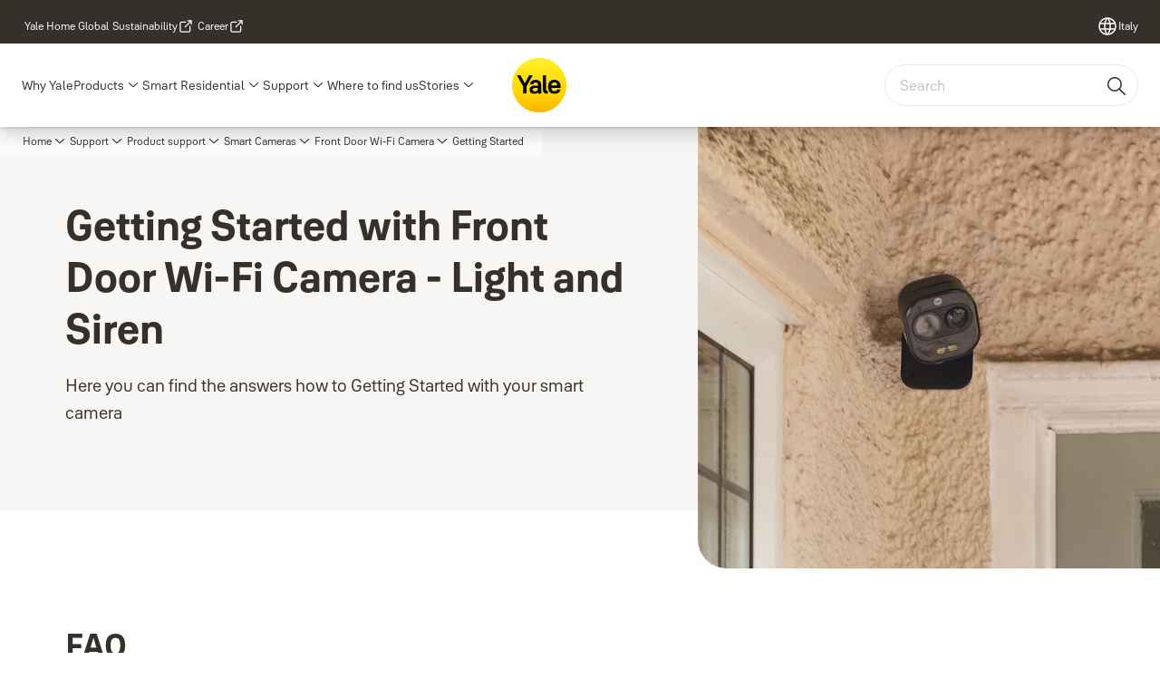

--- FILE ---
content_type: text/html; charset=utf-8
request_url: https://www.yalehome.com/it/en/support/product-support/smart-camera/front-door-wi-fi-camera/getting-started
body_size: 30207
content:
<!DOCTYPE html><html lang="en" class="navigation-header   dropdown full-width solid " style="--device-mobile: 360px; --device-mobile-lg: 576px; --device-tablet: 768px; --device-tablet-lg: 1024px; --device-laptop: 1280px; --device-laptop-lg: 1440px; --device-desktop: 1920px; --device-desktop-lg: 2560px; --grid-extended-max-width: 2288px; --vh: 7.32px; --topPaddingLocalizationBar: 0px;"><head>
  
  <meta name="viewport" content="width=device-width, initial-scale=1">

  <link rel="preconnect" href="https://gw-assets.assaabloy.com/">

  <meta charset="UTF-8">
  <link rel="icon" href="https://www.yalehome.com/logo/Yale_Logo_Primary_Small_RGB.ico">
  <title>Getting Started with Front Door Wi-Fi Camera | Support | Yale</title>
  <meta property="version" content="7f09d8d">
  <meta property="og:type" content="website">
  <meta property="og:title" content="Getting Started with Front Door Wi-Fi Camera | Support">
  
    <meta name="description" content="Support for Getting started with your Yale smart camera. Here you will find answers to frequently asked questions, manuals and videos.">
    <meta property="og:description" content="Support for Getting started with your Yale smart camera. Here you will find answers to frequently asked questions, manuals and videos.">
  
  <meta property="og:image" content="https://gw-assets.assaabloy.com/is/image/assaabloy/Light-Siren-4_1x1">
  
    <meta property="og:url" content="https://www.yalehome.com/it/en/support/product-support/smart-camera/front-door-wi-fi-camera/getting-started">
  
  
  <meta name="template" content="general-content-page">
  
  
  
  
  
  <meta name="google-site-verification" content="1BOLW-IM4cuGb2aPYs57cxXmnGDNPYATRig89RLIJnE">

  
  <meta name="addsearch-custom-field" data-type="text" content="title=Getting Started with Front Door Wi-Fi Camera | Support">
  <meta name="addsearch-custom-field" data-type="text" content="market_name=it">
  <meta name="addsearch-custom-field" data-type="text" content="language_name=en">
  <meta name="addsearch-custom-field" data-type="text" content="content_category=page">
  

  
  
    <link rel="canonical" href="https://www.yalehome.com/it/en/support/product-support/smart-camera/front-door-wi-fi-camera/getting-started">
    
      <link rel="alternate" hreflang="en-ae" href="https://www.yalehome.com/ae/en/support/product-support/smart-camera/front-door-wi-fi-camera/getting-started">
    
      <link rel="alternate" hreflang="en-bg" href="https://www.yalehome.com/bg/en/support/product-support/smart-camera/front-door-wi-fi-camera/getting-started">
    
      <link rel="alternate" hreflang="hr-hr" href="https://www.yalehome.com/hr/hr/support/product-support/smart-camera/front-door-wi-fi-camera/getting-started">
    
      <link rel="alternate" hreflang="he-il" href="https://www.yalehome.com/il/he/support/product-support/smart-camera/front-door-wi-fi-camera/getting-started">
    
      <link rel="alternate" hreflang="cs-cz" href="https://www.yalehome.com/cz/cz/support/product-support/smart-camera/front-door-wi-fi-camera/getting-started">
    
      <link rel="alternate" hreflang="en-hr" href="https://www.yalehome.com/hr/en/support/product-support/smart-camera/front-door-wi-fi-camera/getting-started">
    
      <link rel="alternate" hreflang="en-it" href="https://www.yalehome.com/it/en/support/product-support/smart-camera/front-door-wi-fi-camera/getting-started">
    
      <link rel="alternate" hreflang="si-si" href="https://www.yalehome.com/si/si/support/product-support/smart-camera/front-door-wi-fi-camera/getting-started">
    
      <link rel="alternate" hreflang="fr-be" href="https://www.yalehome.com/be/fr/support/product-support/smart-camera/front-door-wi-fi-camera/getting-started">
    
      <link rel="alternate" hreflang="en-kz" href="https://www.yalehome.com/kz/en/support/product-support/smart-camera/front-door-wi-fi-camera/getting-started">
    
      <link rel="alternate" hreflang="ro-ro" href="https://www.yalehome.com/ro/ro/support/product-support/smart-camera/front-door-wi-fi-camera/getting-started">
    
      <link rel="alternate" hreflang="nl-be" href="https://www.yalehome.com/be/nl/support/product-support/smart-camera/front-door-wi-fi-camera/getting-started">
    
      <link rel="alternate" hreflang="pl-pl" href="https://www.yalehome.com/pl/pl/support/product-support/smart-camera/front-door-wi-fi-camera/getting-started">
    
      <link rel="alternate" hreflang="en-ke" href="https://www.yalehome.com/ke/en/support/product-support/smart-camera/front-door-wi-fi-camera/getting-started">
    
      <link rel="alternate" hreflang="en-pl" href="https://www.yalehome.com/pl/en/support/product-support/smart-camera/front-door-wi-fi-camera/getting-started">
    
      <link rel="alternate" hreflang="bg-bg" href="https://www.yalehome.com/bg/bg/support/product-support/smart-camera/front-door-wi-fi-camera/getting-started">
    
  


  
    
      <link rel="preload" as="image" fetchpriority="high" imagesrcset="https://gw-assets.assaabloy.com/is/image/assaabloy/Light-Siren-4_1x1:1x1?wid=2560&amp;hei=2560 1x,https://gw-assets.assaabloy.com/is/image/assaabloy/Light-Siren-4_1x1:1x1?wid=5000&amp;hei=5000 2x" href="https://gw-assets.assaabloy.com/is/image/assaabloy/Light-Siren-4_1x1:1x1?wid=2560&amp;hei=2560" media="(min-width: 1920px)">
    
      <link rel="preload" as="image" fetchpriority="high" imagesrcset="https://gw-assets.assaabloy.com/is/image/assaabloy/Light-Siren-4_1x1:1x1?wid=1920&amp;hei=1920 1x,https://gw-assets.assaabloy.com/is/image/assaabloy/Light-Siren-4_1x1:1x1?wid=3840&amp;hei=3840 2x,https://gw-assets.assaabloy.com/is/image/assaabloy/Light-Siren-4_1x1:1x1?wid=5000&amp;hei=5000 3x" href="https://gw-assets.assaabloy.com/is/image/assaabloy/Light-Siren-4_1x1:1x1?wid=1920&amp;hei=1920" media="(min-width: 1280px) and (max-width: 1919.9px)">
    
      <link rel="preload" as="image" fetchpriority="high" imagesrcset="https://gw-assets.assaabloy.com/is/image/assaabloy/Light-Siren-4_1x1:1x1?wid=1280&amp;hei=1280 1x, https://gw-assets.assaabloy.com/is/image/assaabloy/Light-Siren-4_1x1:1x1?wid=2560&amp;hei=2560 2x, https://gw-assets.assaabloy.com/is/image/assaabloy/Light-Siren-4_1x1:1x1?wid=3840&amp;hei=3840 3x" href="https://gw-assets.assaabloy.com/is/image/assaabloy/Light-Siren-4_1x1:1x1?wid=1280&amp;hei=1280" media="(min-width: 1024px) and (max-width: 1279.9px)">
    
      <link rel="preload" as="image" fetchpriority="high" imagesrcset="https://gw-assets.assaabloy.com/is/image/assaabloy/Light-Siren-4_1x1:1x1?wid=1024&amp;hei=1024 1x, https://gw-assets.assaabloy.com/is/image/assaabloy/Light-Siren-4_1x1:1x1?wid=2048&amp;hei=2048 2x, https://gw-assets.assaabloy.com/is/image/assaabloy/Light-Siren-4_1x1:1x1?wid=3072&amp;hei=3072 3x" href="https://gw-assets.assaabloy.com/is/image/assaabloy/Light-Siren-4_1x1:1x1?wid=1024&amp;hei=1024" media="(min-width: 768px) and (max-width: 1023.9px)">
    
      <link rel="preload" as="image" fetchpriority="high" imagesrcset="https://gw-assets.assaabloy.com/is/image/assaabloy/Light-Siren-4_1x1:1x1?wid=768&amp;hei=768 1x, https://gw-assets.assaabloy.com/is/image/assaabloy/Light-Siren-4_1x1:1x1?wid=1536&amp;hei=1536 2x, https://gw-assets.assaabloy.com/is/image/assaabloy/Light-Siren-4_1x1:1x1?wid=2304&amp;hei=2304 3x" href="https://gw-assets.assaabloy.com/is/image/assaabloy/Light-Siren-4_1x1:1x1?wid=768&amp;hei=768" media="(max-width: 767.9px)">
    
  

  
  
  <script>
    if (!window.onecms) {
      window.onecms = {
        config: {
          site: {
            fadeInComponents: true,
            chinaSite: false,
            name: 'yalehome.com',
            market: 'it',
            language: 'en',
            homePagePath: '/it/en',
            translationsUrl: '/rest/api/v1/translations.json/it/en',
            theme: 'assa-abloy-onecms.brand.theme.yale',
            enableSessionStorageCache: true,
            sessionStorageVersion: 1768553050093
          }
        },
        clientlibs: {}
      }
    }

    window.dataLayer = window.dataLayer || [];
    window.dataLayer.push({
  "googleAnalyticsTrackingId": "UA-17355825-1",
  "matomoSiteId": "290",
  "googleAnalytics4MeasurementId": "G-Z6BWGW4FTB",
  "googleAnalyticsTrackingIdMarket": "UA-17473408-1",
  "googleAnalytics4MeasurementIdMarket": "G-Z84HKQVBLE",
  "matomoSiteIdMarket": "563",
  "siteDivision": "00"
});
    window.onecms.clientlibs.vendorJsUrl = '/etc.clientlibs/assa-abloy-onecms/clientlibs-generated/webcomponents/gw-group-vendor.lc-c8758d0d91f0aa762e74306bf63e44bf-lc.js';
    window.onecms.clientlibs.cookieBannerId = '01924236-da45-7c2d-b81c-d1c34fe382f8';
    window.onecms.clientlibs.enableSentry = false;
    window.onecms.clientlibs.sentrySampleRate = '0.5';
    window.onecms.clientlibs.sentryTracesSampleRate = 0.1;
    window.onecms.clientlibs.environment = 'prod';
    window.onecms.clientlibs.isPublish = true;
    window.onecms.clientlibs.centralGtmContainerId = 'GTM-WBWG4NJ';
    window.onecms.clientlibs.featureFlagDivisionGtmPublish = true;
    window.onecms.clientlibs.divisionGtmContainerId = 'GTM-P6G8W4L';
    window.onecms.clientlibs.trackingEnabled = true;
    window.onecms.clientlibs.pageTracked = true;
    window.onecms.clientlibs.videoViewerScriptUrl = "https://gw-assets.assaabloy.com/s7viewers/html5/js/VideoViewer.js";
    window.onecms.clientlibs.interactiveImageScriptUrl = "https://gw-assets.assaabloy.com/s7viewers/html5/js/InteractiveImage.js";
  </script>
  

  
  
    
  
    <script defer="" src="/etc.clientlibs/assa-abloy-onecms/clientlibs/onecms-script-loader.lc-a0ba371bb76eda5838d458b576137ed7-lc.min.js"></script>

  

  
  
  

  
  

  
  
    <link rel="stylesheet" href="/etc.clientlibs/assa-abloy-onecms/clientlibs-generated/themes/global.lc-29ccfeae8fd9bff7620687abbcd84cc2-lc.min.css" type="text/css">
<link rel="stylesheet" href="/etc.clientlibs/assa-abloy-onecms/clientlibs-generated/themes/yale.lc-5f0a03ed75a37f8b991a1e66560bbed4-lc.min.css" type="text/css">

  


  <style>
    :root{
  --font-family-body:Yale Solis;--font-family-heading:Yale Solis;
}

  </style>
  <style>
    
  </style>
  


  
  
  
    <link rel="stylesheet" href="/etc.clientlibs/assa-abloy-onecms/components/structure/page/v1/page/clientlibs/header-offset-ssr-variables.lc-af567384b6afc7df0896c6eff7f36e56-lc.min.css" type="text/css">

  


  
  
    <link rel="stylesheet" href="/etc.clientlibs/assa-abloy-onecms/components/content/webcomponents/gw-group-hero/v1/gw-group-hero/clientlibs/half-width.lc-05664f5c2b84edf6ac6d87a6ef6160b0-lc.min.css" type="text/css">

  


  
  

  

  



  
    <link rel="stylesheet" href="/etc.clientlibs/assa-abloy-onecms/clientlibs/grid.lc-5334516a308a40e7dd7b3c7a8ae96960-lc.min.css" type="text/css">

  


  
    
    

    

    
    
    

  

  
  <script src="https://www.yalehome.com/static-content/gw_geo_na/gw_geo_na_0fc124a5b26673800ce35b0a972a7a004b4cd131.js" type="text/javascript">
</script>


  <script type="application/ld+json">
    {"@context":"https://schema.org","@type":"BreadcrumbList","itemListElement":[{"position":1,"@type":"ListItem","name":"Home","item":"https://www.yalehome.com/it/en"},{"position":2,"@type":"ListItem","name":"Support","item":"https://www.yalehome.com/it/en/support"},{"position":3,"@type":"ListItem","name":"Product support","item":"https://www.yalehome.com/it/en/support/product-support"},{"position":4,"@type":"ListItem","name":"Smart Cameras","item":"https://www.yalehome.com/it/en/support/product-support/smart-camera"},{"position":5,"@type":"ListItem","name":"Front Door Wi-Fi Camera","item":"https://www.yalehome.com/it/en/support/product-support/smart-camera/front-door-wi-fi-camera"},{"position":6,"@type":"ListItem","name":"Getting Started"}]}
  </script>
  
<script async="" src="/etc.clientlibs/assa-abloy-onecms/clientlibs-generated/webcomponents/gw-group-wc-dependencies/resources/_a.react.production.min.js"></script><script async="" src="/etc.clientlibs/assa-abloy-onecms/clientlibs-generated/webcomponents/gw-group-wc-dependencies/resources/_b.react-dom.production.min.js"></script><script async="" src="/etc.clientlibs/assa-abloy-onecms/clientlibs-generated/webcomponents/gw-group-wc-dependencies/resources/_d.webcomponents-ce.js"></script><script async="" src="/etc.clientlibs/assa-abloy-onecms/clientlibs-generated/webcomponents/gw-group-wc-dependencies/resources/_e.custom-elements-es5-adapter.js"></script><style data-styled="active" data-styled-version="5.3.6"></style><style data-styled="active" data-styled-version="5.3.6"></style><style data-styled="active" data-styled-version="5.3.6"></style><style data-styled="active" data-styled-version="5.3.6"></style><style data-styled="active" data-styled-version="5.3.6"></style><style data-styled="active" data-styled-version="5.3.6"></style><style data-styled="active" data-styled-version="5.3.6"></style><style data-styled="active" data-styled-version="5.3.6"></style></head>
<body class="content-page page basicpage aa-light-theme" id="content-page-5cc739a0e0" data-theme="light">



  




  



  


    
        
            <div class="toast gw-group-toast">

<gw-group-toast id="gw-group-toast-22866cafd7" data-client-lib="/etc.clientlibs/assa-abloy-onecms/clientlibs-generated/webcomponents/gw-group-toast.lc-187d3936fc18dfe367e4db98bd23bfa1-lc.js"><div data-addsearch="exclude" aria-disabled="true" aria-label="" class="styles__Toast-sc-6j63c8-1 jFzVqZ toast-message-wrapper"><div data-addsearch="exclude" class="styles__Text-sc-6j63c8-0 bVYyKt label-sm"></div></div></gw-group-toast>


</div>

        
    
        
            <div class="header header-includer"><div class="site-header">
  <div class="site-header--nav-bar">
  



  <gw-group-nav-header data-client-lib="/etc.clientlibs/assa-abloy-onecms/clientlibs-generated/webcomponents/gw-group-nav-header.lc-1d92492a3819d9c9ef5f46563e374d3d-lc.js" content="[base64]/[base64]"><header class="styles__Header-sc-z2fkzf-4 gFclYc"><div id="a11y-skip-link" tabindex="0"><a href="#a11y-skip-link-target" class="styles__SkipLink-sc-z2fkzf-3 gsFJOs">jumpToMainContent</a></div><section class="styles__Topbar-sc-1hzxovh-1 eTryn topbar"></section><div class="styles__Wrapper-sc-z2fkzf-0 gRutnU"><section class="styles__PrimaryNavigation-sc-z2fkzf-1 dEmSaK primary-navigation"><div class="styles__Navigation-sc-x3fycp-0 bWUyaF nav-bar__navigation"><div class="styles__Menu-sc-x3fycp-1 gjkLMg"><button id="gw-group-nav-menu" aria-expanded="false" tabindex="0" class="styles__HamburgerButton-sc-gappku-0 hzYBsL hamburger-menu-button label-md" aria-haspopup="true" aria-controls="hamburger-menu"><div class="styles__HamburgerIcon-sc-gappku-2 iehzkx  hamburger-menu-button" role="presentation"><span class="hamburger-menu-button"></span><span class="hamburger-menu-button"></span><span class="hamburger-menu-button"></span></div><label class="styles__MenuLabel-sc-gappku-1 keTNqZ hamburger-menu-button sr-only">Menu</label></button><nav aria-label="Main menu" class="styles__TopNavigation-sc-khrlvi-1 ksMHTH"></nav></div><div hidden="" style="position: absolute; pointer-events: none; z-index: 999; opacity: 0; transform: translateY(-16px); overflow: initial;"><div id="hamburger-menu" class="styles__HamburgerMenu-sc-1k5lid8-0 fGXaOn"><nav aria-labelledby="gw-group-nav-menu" class="styles__HamburgerNavigation-sc-1k5lid8-1 gblgCQ"><div class="styles__MobileNavigation-sc-1krcsdf-0 iVcejX"><div id="mobile-subnavigation-menu-68e0c39845" class="styles__SubNavigation-sc-1m33sy9-0 kyWyHs"><div class="button aem-ie__cta"><button class="styles__Button-sc-18sij4a-0 bMXnuW styles__BackButton-sc-1m33sy9-1 jIUdFH label-lg" aria-label="Return" id="5b461f91-4ee6-4b86-bdb8-4751bdffd18c" role="button" data-variant="default"><svg role="presentation" class="styles__Icon-sc-1u0rbjk-0 fivoSa leading-icon external " width="24" height="24" viewBox="0 0 24 24" fill="none" xmlns="http://www.w3.org/2000/svg"><path d="M13.0323 19.0001C12.8361 19.0001 12.64 18.9275 12.4852 18.7719C12.1858 18.4711 12.1858 17.9732 12.4852 17.6724L17.3574 12.7767H4.77419C4.35097 12.7767 4 12.424 4 11.9988C4 11.5735 4.35097 11.2208 4.77419 11.2208H17.3574L12.4852 6.32512C12.1858 6.02432 12.1858 5.52645 12.4852 5.22566C12.7845 4.92486 13.28 4.92486 13.5794 5.22566L19.7729 11.449C19.8452 11.5216 19.9071 11.6046 19.9381 11.698C19.9794 11.7913 20 11.895 20 11.9988C20 12.1025 19.9794 12.2062 19.9381 12.2996C19.8968 12.3929 19.8452 12.4759 19.7729 12.5485L13.5794 18.7719C13.4245 18.9275 13.2284 19.0001 13.0323 19.0001Z" fill="#1A1A1A"></path></svg><span id="1ab20603-b0e8-40b7-8df8-9fdb30d4c632" class="styles__Label-sc-18sij4a-1 jKMGzI styles__BackButton-sc-1m33sy9-1 jIUdFH label-lg ">Return</span></button></div><div class="styles__Menu-sc-1m33sy9-2 hpOFDI"><nav class="styles__TreeNavigation-sc-16eevtj-0 cpUXTX"><ul class="styles__List-sc-16eevtj-1 eJajLR"><li class="styles__ListItem-sc-16eevtj-2 ecezKi label-md"><div class="styles__Foldout-sc-1ar05l2-1 dBIzLS"><div class="styles__FoldoutButton-sc-1ar05l2-2 efCIZc" tabindex="-1"><div class="styles__Head-sc-1ar05l2-3 jMCmqo"><div class="styles__Title-sc-1ar05l2-0 jFQhGF"><a href="https://www.yalehome.com/it/en/support/contact-us" aria-label="Italy Export Contacts" tabindex="0" aria-current="page">Italy Export Contacts</a></div><button tabindex="0" aria-label="Italy Export Contacts" aria-expanded="false" aria-controls="c98df0f0-53c9-4501-a4da-3741d638f0f3" class="styles__FoldoutButtonIconWrapper-sc-1ar05l2-5 jvpuXd"><div class="sc-gswNZR gHFcqk"><svg role="presentation" class="styles__Icon-sc-1u0rbjk-0 fivoSa chevron " width="24" height="24" viewBox="0 0 24 24" fill="none" xmlns="http://www.w3.org/2000/svg"><path d="M12 15C12.1971 15 12.3942 14.9346 12.5498 14.7946L18.7744 9.19273C19.0752 8.92197 19.0752 8.47382 18.7744 8.20307C18.4735 7.93231 17.9755 7.93231 17.6747 8.20307L12 13.3101L6.32531 8.20307C6.02445 7.93231 5.52649 7.93231 5.22564 8.20307C4.92479 8.47382 4.92479 8.92197 5.22564 9.19273L11.4502 14.7946C11.6058 14.9346 11.8029 15 12 15Z" fill="#1A1A1A"></path></svg></div></button></div></div><div class="sc-bcXHqe lgpqxq" style="height: 0px;"><ul class="styles__List-sc-16eevtj-1 eJajLR"><li class="styles__ListItem-sc-16eevtj-2 ecezKi"><div class="button aem-ie__cta"><a class="styles__Button-sc-18sij4a-0 hSUEYJ label-sm" aria-label="Commercial contact" id="89dac8cf-75cd-4a94-af85-f72107b72be1" role="link" href="https://www.yalehome.com/it/en/support/contact-us/commercial-contact" target="_self" rel="" tabindex="-1" data-variant="text"><span id="2cd30730-ba74-453d-8de8-4f0eb89f7e90" class="styles__Label-sc-18sij4a-1 fcDSKM label-sm ">Commercial contact</span><svg role="presentation" class="styles__Icon-sc-1u0rbjk-0 fivoSa  " width="24" height="24" viewBox="0 0 24 24" fill="none" xmlns="http://www.w3.org/2000/svg"><path d="M13.0323 19.0001C12.8361 19.0001 12.64 18.9275 12.4852 18.7719C12.1858 18.4711 12.1858 17.9732 12.4852 17.6724L17.3574 12.7767H4.77419C4.35097 12.7767 4 12.424 4 11.9988C4 11.5735 4.35097 11.2208 4.77419 11.2208H17.3574L12.4852 6.32512C12.1858 6.02432 12.1858 5.52645 12.4852 5.22566C12.7845 4.92486 13.28 4.92486 13.5794 5.22566L19.7729 11.449C19.8452 11.5216 19.9071 11.6046 19.9381 11.698C19.9794 11.7913 20 11.895 20 11.9988C20 12.1025 19.9794 12.2062 19.9381 12.2996C19.8968 12.3929 19.8452 12.4759 19.7729 12.5485L13.5794 18.7719C13.4245 18.9275 13.2284 19.0001 13.0323 19.0001Z" fill="#1A1A1A"></path></svg></a></div></li><li class="styles__ListItem-sc-16eevtj-2 ecezKi"><div class="button aem-ie__cta"><a class="styles__Button-sc-18sij4a-0 hSUEYJ label-sm" aria-label="Technical assistance contact" id="b4dc328a-4e66-4f71-9737-6e3ef35f73da" role="link" href="https://www.yalehome.com/it/en/support/contact-us/technical-assistance-contact" target="_self" rel="" tabindex="-1" data-variant="text"><span id="0207b751-7ed5-402e-9f16-068fee2ab1dd" class="styles__Label-sc-18sij4a-1 fcDSKM label-sm ">Technical assistance contact</span><svg role="presentation" class="styles__Icon-sc-1u0rbjk-0 fivoSa  " width="24" height="24" viewBox="0 0 24 24" fill="none" xmlns="http://www.w3.org/2000/svg"><path d="M13.0323 19.0001C12.8361 19.0001 12.64 18.9275 12.4852 18.7719C12.1858 18.4711 12.1858 17.9732 12.4852 17.6724L17.3574 12.7767H4.77419C4.35097 12.7767 4 12.424 4 11.9988C4 11.5735 4.35097 11.2208 4.77419 11.2208H17.3574L12.4852 6.32512C12.1858 6.02432 12.1858 5.52645 12.4852 5.22566C12.7845 4.92486 13.28 4.92486 13.5794 5.22566L19.7729 11.449C19.8452 11.5216 19.9071 11.6046 19.9381 11.698C19.9794 11.7913 20 11.895 20 11.9988C20 12.1025 19.9794 12.2062 19.9381 12.2996C19.8968 12.3929 19.8452 12.4759 19.7729 12.5485L13.5794 18.7719C13.4245 18.9275 13.2284 19.0001 13.0323 19.0001Z" fill="#1A1A1A"></path></svg></a></div></li></ul></div></div></li><li class="styles__ListItem-sc-16eevtj-2 ecezKi label-md"><div class="styles__Foldout-sc-1ar05l2-1 dBIzLS"><div class="styles__FoldoutButton-sc-1ar05l2-2 efCIZc" tabindex="-1"><div class="styles__Head-sc-1ar05l2-3 jMCmqo"><div class="styles__Title-sc-1ar05l2-0 jFQhGF"><a href="https://www.yalehome.com/it/en/support/product-support" aria-label="Product support" tabindex="0" aria-current="page">Product support</a></div><button tabindex="0" aria-label="Product support" aria-expanded="true" aria-controls="e7f2ba2f-6820-4552-91f6-7edeef159584" class="styles__FoldoutButtonIconWrapper-sc-1ar05l2-5 jvpuXd"><div class="sc-gswNZR hSoMdN"><svg role="presentation" class="styles__Icon-sc-1u0rbjk-0 fivoSa chevron " width="24" height="24" viewBox="0 0 24 24" fill="none" xmlns="http://www.w3.org/2000/svg"><path d="M12 15C12.1971 15 12.3942 14.9346 12.5498 14.7946L18.7744 9.19273C19.0752 8.92197 19.0752 8.47382 18.7744 8.20307C18.4735 7.93231 17.9755 7.93231 17.6747 8.20307L12 13.3101L6.32531 8.20307C6.02445 7.93231 5.52649 7.93231 5.22564 8.20307C4.92479 8.47382 4.92479 8.92197 5.22564 9.19273L11.4502 14.7946C11.6058 14.9346 11.8029 15 12 15Z" fill="#1A1A1A"></path></svg></div></button></div></div><div class="sc-bcXHqe lgpqxq" style="height: auto;"><ul class="styles__List-sc-16eevtj-1 eJajLR"><li class="styles__ListItem-sc-16eevtj-2 ecezKi"><div class="button aem-ie__cta"><a class="styles__Button-sc-18sij4a-0 hSUEYJ label-sm" aria-label="Smart Locks" id="42c71e8e-62c7-47b2-aa46-adb259879347" role="link" href="https://www.yalehome.com/it/en/support/product-support/smart-locks" target="_self" rel="" tabindex="-1" data-variant="text"><span id="7cd56b1f-346f-409c-a58d-e40508ee3f73" class="styles__Label-sc-18sij4a-1 fcDSKM label-sm ">Smart Locks</span><svg role="presentation" class="styles__Icon-sc-1u0rbjk-0 fivoSa  " width="24" height="24" viewBox="0 0 24 24" fill="none" xmlns="http://www.w3.org/2000/svg"><path d="M13.0323 19.0001C12.8361 19.0001 12.64 18.9275 12.4852 18.7719C12.1858 18.4711 12.1858 17.9732 12.4852 17.6724L17.3574 12.7767H4.77419C4.35097 12.7767 4 12.424 4 11.9988C4 11.5735 4.35097 11.2208 4.77419 11.2208H17.3574L12.4852 6.32512C12.1858 6.02432 12.1858 5.52645 12.4852 5.22566C12.7845 4.92486 13.28 4.92486 13.5794 5.22566L19.7729 11.449C19.8452 11.5216 19.9071 11.6046 19.9381 11.698C19.9794 11.7913 20 11.895 20 11.9988C20 12.1025 19.9794 12.2062 19.9381 12.2996C19.8968 12.3929 19.8452 12.4759 19.7729 12.5485L13.5794 18.7719C13.4245 18.9275 13.2284 19.0001 13.0323 19.0001Z" fill="#1A1A1A"></path></svg></a></div></li><li class="styles__ListItem-sc-16eevtj-2 ecezKi"><div class="button aem-ie__cta"><a class="styles__Button-sc-18sij4a-0 hSUEYJ label-sm" aria-label="Yale Smart Lock Accessories" id="08af1034-4417-42e3-b1ba-7339dffeb293" role="link" href="https://www.yalehome.com/it/en/support/product-support/smart-lock-accessories" target="_self" rel="" tabindex="-1" data-variant="text"><span id="95a73b5a-48da-4506-8566-edba3ac04d32" class="styles__Label-sc-18sij4a-1 fcDSKM label-sm ">Yale Smart Lock Accessories</span><svg role="presentation" class="styles__Icon-sc-1u0rbjk-0 fivoSa  " width="24" height="24" viewBox="0 0 24 24" fill="none" xmlns="http://www.w3.org/2000/svg"><path d="M13.0323 19.0001C12.8361 19.0001 12.64 18.9275 12.4852 18.7719C12.1858 18.4711 12.1858 17.9732 12.4852 17.6724L17.3574 12.7767H4.77419C4.35097 12.7767 4 12.424 4 11.9988C4 11.5735 4.35097 11.2208 4.77419 11.2208H17.3574L12.4852 6.32512C12.1858 6.02432 12.1858 5.52645 12.4852 5.22566C12.7845 4.92486 13.28 4.92486 13.5794 5.22566L19.7729 11.449C19.8452 11.5216 19.9071 11.6046 19.9381 11.698C19.9794 11.7913 20 11.895 20 11.9988C20 12.1025 19.9794 12.2062 19.9381 12.2996C19.8968 12.3929 19.8452 12.4759 19.7729 12.5485L13.5794 18.7719C13.4245 18.9275 13.2284 19.0001 13.0323 19.0001Z" fill="#1A1A1A"></path></svg></a></div></li><li class="styles__ListItem-sc-16eevtj-2 ecezKi"><div class="button aem-ie__cta"><a class="styles__Button-sc-18sij4a-0 hSUEYJ label-sm" aria-label="Smart Alarms" id="b1658319-4b4b-459c-8abb-3feee6f74304" role="link" href="https://www.yalehome.com/it/en/support/product-support/smart-alarms" target="_self" rel="" tabindex="-1" data-variant="text"><span id="874ee7e0-32b0-4b9e-a119-81a3d33a5d28" class="styles__Label-sc-18sij4a-1 fcDSKM label-sm ">Smart Alarms</span><svg role="presentation" class="styles__Icon-sc-1u0rbjk-0 fivoSa  " width="24" height="24" viewBox="0 0 24 24" fill="none" xmlns="http://www.w3.org/2000/svg"><path d="M13.0323 19.0001C12.8361 19.0001 12.64 18.9275 12.4852 18.7719C12.1858 18.4711 12.1858 17.9732 12.4852 17.6724L17.3574 12.7767H4.77419C4.35097 12.7767 4 12.424 4 11.9988C4 11.5735 4.35097 11.2208 4.77419 11.2208H17.3574L12.4852 6.32512C12.1858 6.02432 12.1858 5.52645 12.4852 5.22566C12.7845 4.92486 13.28 4.92486 13.5794 5.22566L19.7729 11.449C19.8452 11.5216 19.9071 11.6046 19.9381 11.698C19.9794 11.7913 20 11.895 20 11.9988C20 12.1025 19.9794 12.2062 19.9381 12.2996C19.8968 12.3929 19.8452 12.4759 19.7729 12.5485L13.5794 18.7719C13.4245 18.9275 13.2284 19.0001 13.0323 19.0001Z" fill="#1A1A1A"></path></svg></a></div></li><li class="styles__ListItem-sc-16eevtj-2 iQBdWu"><div class="button aem-ie__cta"><a class="styles__Button-sc-18sij4a-0 hSUEYJ label-sm" aria-label="Smart Cameras" id="05197cd4-3e41-4dbe-b76d-12558dfc7eaf" role="link" href="https://www.yalehome.com/it/en/support/product-support/smart-camera" target="_self" rel="" tabindex="-1" data-variant="text"><span id="d3281a68-4327-46b7-b9ad-49739fb5900e" class="styles__Label-sc-18sij4a-1 fcDSKM label-sm ">Smart Cameras</span><svg role="presentation" class="styles__Icon-sc-1u0rbjk-0 fivoSa  " width="24" height="24" viewBox="0 0 24 24" fill="none" xmlns="http://www.w3.org/2000/svg"><path d="M13.0323 19.0001C12.8361 19.0001 12.64 18.9275 12.4852 18.7719C12.1858 18.4711 12.1858 17.9732 12.4852 17.6724L17.3574 12.7767H4.77419C4.35097 12.7767 4 12.424 4 11.9988C4 11.5735 4.35097 11.2208 4.77419 11.2208H17.3574L12.4852 6.32512C12.1858 6.02432 12.1858 5.52645 12.4852 5.22566C12.7845 4.92486 13.28 4.92486 13.5794 5.22566L19.7729 11.449C19.8452 11.5216 19.9071 11.6046 19.9381 11.698C19.9794 11.7913 20 11.895 20 11.9988C20 12.1025 19.9794 12.2062 19.9381 12.2996C19.8968 12.3929 19.8452 12.4759 19.7729 12.5485L13.5794 18.7719C13.4245 18.9275 13.2284 19.0001 13.0323 19.0001Z" fill="#1A1A1A"></path></svg></a></div></li><li class="styles__ListItem-sc-16eevtj-2 ecezKi"><div class="button aem-ie__cta"><a class="styles__Button-sc-18sij4a-0 hSUEYJ label-sm" aria-label="Door Viewers" id="dcc13949-33bc-42bc-96e3-4c40330c79d5" role="link" href="https://www.yalehome.com/it/en/support/product-support/door-viewers" target="_self" rel="" tabindex="-1" data-variant="text"><span id="6d111c1e-a244-471e-9b4c-63e5696143a9" class="styles__Label-sc-18sij4a-1 fcDSKM label-sm ">Door Viewers</span><svg role="presentation" class="styles__Icon-sc-1u0rbjk-0 fivoSa  " width="24" height="24" viewBox="0 0 24 24" fill="none" xmlns="http://www.w3.org/2000/svg"><path d="M13.0323 19.0001C12.8361 19.0001 12.64 18.9275 12.4852 18.7719C12.1858 18.4711 12.1858 17.9732 12.4852 17.6724L17.3574 12.7767H4.77419C4.35097 12.7767 4 12.424 4 11.9988C4 11.5735 4.35097 11.2208 4.77419 11.2208H17.3574L12.4852 6.32512C12.1858 6.02432 12.1858 5.52645 12.4852 5.22566C12.7845 4.92486 13.28 4.92486 13.5794 5.22566L19.7729 11.449C19.8452 11.5216 19.9071 11.6046 19.9381 11.698C19.9794 11.7913 20 11.895 20 11.9988C20 12.1025 19.9794 12.2062 19.9381 12.2996C19.8968 12.3929 19.8452 12.4759 19.7729 12.5485L13.5794 18.7719C13.4245 18.9275 13.2284 19.0001 13.0323 19.0001Z" fill="#1A1A1A"></path></svg></a></div></li><li class="styles__ListItem-sc-16eevtj-2 ecezKi"><div class="button aem-ie__cta"><a class="styles__Button-sc-18sij4a-0 hSUEYJ label-sm" aria-label="Apps and Integrations" id="9554218c-7209-436a-9514-88c12cebb231" role="link" href="https://www.yalehome.com/it/en/support/product-support/apps-integrations" target="_self" rel="" tabindex="-1" data-variant="text"><span id="d80e8484-500e-4b53-8e1f-96f1657508f1" class="styles__Label-sc-18sij4a-1 fcDSKM label-sm ">Apps and Integrations</span><svg role="presentation" class="styles__Icon-sc-1u0rbjk-0 fivoSa  " width="24" height="24" viewBox="0 0 24 24" fill="none" xmlns="http://www.w3.org/2000/svg"><path d="M13.0323 19.0001C12.8361 19.0001 12.64 18.9275 12.4852 18.7719C12.1858 18.4711 12.1858 17.9732 12.4852 17.6724L17.3574 12.7767H4.77419C4.35097 12.7767 4 12.424 4 11.9988C4 11.5735 4.35097 11.2208 4.77419 11.2208H17.3574L12.4852 6.32512C12.1858 6.02432 12.1858 5.52645 12.4852 5.22566C12.7845 4.92486 13.28 4.92486 13.5794 5.22566L19.7729 11.449C19.8452 11.5216 19.9071 11.6046 19.9381 11.698C19.9794 11.7913 20 11.895 20 11.9988C20 12.1025 19.9794 12.2062 19.9381 12.2996C19.8968 12.3929 19.8452 12.4759 19.7729 12.5485L13.5794 18.7719C13.4245 18.9275 13.2284 19.0001 13.0323 19.0001Z" fill="#1A1A1A"></path></svg></a></div></li><li class="styles__ListItem-sc-16eevtj-2 ecezKi"><div class="button aem-ie__cta"><a class="styles__Button-sc-18sij4a-0 hSUEYJ label-sm" aria-label="Safes" id="dd74eacc-2986-4130-956e-2cd66cc27dc9" role="link" href="https://www.yalehome.com/it/en/support/product-support/safes" target="_self" rel="" tabindex="-1" data-variant="text"><span id="e5cbdaa5-049d-421a-b91b-3b6de116c977" class="styles__Label-sc-18sij4a-1 fcDSKM label-sm ">Safes</span><svg role="presentation" class="styles__Icon-sc-1u0rbjk-0 fivoSa  " width="24" height="24" viewBox="0 0 24 24" fill="none" xmlns="http://www.w3.org/2000/svg"><path d="M13.0323 19.0001C12.8361 19.0001 12.64 18.9275 12.4852 18.7719C12.1858 18.4711 12.1858 17.9732 12.4852 17.6724L17.3574 12.7767H4.77419C4.35097 12.7767 4 12.424 4 11.9988C4 11.5735 4.35097 11.2208 4.77419 11.2208H17.3574L12.4852 6.32512C12.1858 6.02432 12.1858 5.52645 12.4852 5.22566C12.7845 4.92486 13.28 4.92486 13.5794 5.22566L19.7729 11.449C19.8452 11.5216 19.9071 11.6046 19.9381 11.698C19.9794 11.7913 20 11.895 20 11.9988C20 12.1025 19.9794 12.2062 19.9381 12.2996C19.8968 12.3929 19.8452 12.4759 19.7729 12.5485L13.5794 18.7719C13.4245 18.9275 13.2284 19.0001 13.0323 19.0001Z" fill="#1A1A1A"></path></svg></a></div></li></ul></div></div></li><li class="styles__ListItem-sc-16eevtj-2 ecezKi label-md"><div class="styles__Foldout-sc-1ar05l2-1 dBIzLS"><div class="styles__FoldoutButton-sc-1ar05l2-2 efCIZc" tabindex="-1"><div class="styles__Head-sc-1ar05l2-3 jMCmqo"><div class="styles__Title-sc-1ar05l2-0 jFQhGF"><a href="https://www.yalehome.com/it/en/support/download-center" aria-label="Download Center" tabindex="0" aria-current="page">Download Center</a></div><button tabindex="0" aria-label="Download Center" aria-expanded="false" aria-controls="dd376941-16fd-466f-a5e4-633ca9db6da3" class="styles__FoldoutButtonIconWrapper-sc-1ar05l2-5 jvpuXd"><div class="sc-gswNZR gHFcqk"><svg role="presentation" class="styles__Icon-sc-1u0rbjk-0 fivoSa chevron " width="24" height="24" viewBox="0 0 24 24" fill="none" xmlns="http://www.w3.org/2000/svg"><path d="M12 15C12.1971 15 12.3942 14.9346 12.5498 14.7946L18.7744 9.19273C19.0752 8.92197 19.0752 8.47382 18.7744 8.20307C18.4735 7.93231 17.9755 7.93231 17.6747 8.20307L12 13.3101L6.32531 8.20307C6.02445 7.93231 5.52649 7.93231 5.22564 8.20307C4.92479 8.47382 4.92479 8.92197 5.22564 9.19273L11.4502 14.7946C11.6058 14.9346 11.8029 15 12 15Z" fill="#1A1A1A"></path></svg></div></button></div></div><div class="sc-bcXHqe lgpqxq" style="height: 0px;"><ul class="styles__List-sc-16eevtj-1 eJajLR"><li class="styles__ListItem-sc-16eevtj-2 ecezKi"><div class="button aem-ie__cta"><a class="styles__Button-sc-18sij4a-0 hSUEYJ label-sm" aria-label="Product Manuals" id="dc35a5a6-f380-4da7-88a6-8485c3aed33d" role="link" href="https://www.yalehome.com/it/en/support/download-center/product-manuals" target="_self" rel="" tabindex="-1" data-variant="text"><span id="35e4dac7-e359-45a2-94bd-a7f3327664e1" class="styles__Label-sc-18sij4a-1 fcDSKM label-sm ">Product Manuals</span><svg role="presentation" class="styles__Icon-sc-1u0rbjk-0 fivoSa  " width="24" height="24" viewBox="0 0 24 24" fill="none" xmlns="http://www.w3.org/2000/svg"><path d="M13.0323 19.0001C12.8361 19.0001 12.64 18.9275 12.4852 18.7719C12.1858 18.4711 12.1858 17.9732 12.4852 17.6724L17.3574 12.7767H4.77419C4.35097 12.7767 4 12.424 4 11.9988C4 11.5735 4.35097 11.2208 4.77419 11.2208H17.3574L12.4852 6.32512C12.1858 6.02432 12.1858 5.52645 12.4852 5.22566C12.7845 4.92486 13.28 4.92486 13.5794 5.22566L19.7729 11.449C19.8452 11.5216 19.9071 11.6046 19.9381 11.698C19.9794 11.7913 20 11.895 20 11.9988C20 12.1025 19.9794 12.2062 19.9381 12.2996C19.8968 12.3929 19.8452 12.4759 19.7729 12.5485L13.5794 18.7719C13.4245 18.9275 13.2284 19.0001 13.0323 19.0001Z" fill="#1A1A1A"></path></svg></a></div></li><li class="styles__ListItem-sc-16eevtj-2 ecezKi"><div class="button aem-ie__cta"><a class="styles__Button-sc-18sij4a-0 hSUEYJ label-sm" aria-label="DoC" id="aa63a619-bad2-4377-806c-8c9c8f647d06" role="link" href="https://www.yalehome.com/it/en/support/download-center/doc" target="_self" rel="" tabindex="-1" data-variant="text"><span id="6c2659d1-c920-47ec-a1a2-48b6528766e2" class="styles__Label-sc-18sij4a-1 fcDSKM label-sm ">DoC</span><svg role="presentation" class="styles__Icon-sc-1u0rbjk-0 fivoSa  " width="24" height="24" viewBox="0 0 24 24" fill="none" xmlns="http://www.w3.org/2000/svg"><path d="M13.0323 19.0001C12.8361 19.0001 12.64 18.9275 12.4852 18.7719C12.1858 18.4711 12.1858 17.9732 12.4852 17.6724L17.3574 12.7767H4.77419C4.35097 12.7767 4 12.424 4 11.9988C4 11.5735 4.35097 11.2208 4.77419 11.2208H17.3574L12.4852 6.32512C12.1858 6.02432 12.1858 5.52645 12.4852 5.22566C12.7845 4.92486 13.28 4.92486 13.5794 5.22566L19.7729 11.449C19.8452 11.5216 19.9071 11.6046 19.9381 11.698C19.9794 11.7913 20 11.895 20 11.9988C20 12.1025 19.9794 12.2062 19.9381 12.2996C19.8968 12.3929 19.8452 12.4759 19.7729 12.5485L13.5794 18.7719C13.4245 18.9275 13.2284 19.0001 13.0323 19.0001Z" fill="#1A1A1A"></path></svg></a></div></li><li class="styles__ListItem-sc-16eevtj-2 ecezKi"><div class="button aem-ie__cta"><a class="styles__Button-sc-18sij4a-0 hSUEYJ label-sm" aria-label="Declaration of Performance" id="c05b8620-12ad-423d-a894-b39da3f54a15" role="link" href="https://www.yalehome.com/it/en/support/download-center/dop" target="_self" rel="" tabindex="-1" data-variant="text"><span id="1eac46df-c160-4927-bb1f-603092c1effc" class="styles__Label-sc-18sij4a-1 fcDSKM label-sm ">Declaration of Performance</span><svg role="presentation" class="styles__Icon-sc-1u0rbjk-0 fivoSa  " width="24" height="24" viewBox="0 0 24 24" fill="none" xmlns="http://www.w3.org/2000/svg"><path d="M13.0323 19.0001C12.8361 19.0001 12.64 18.9275 12.4852 18.7719C12.1858 18.4711 12.1858 17.9732 12.4852 17.6724L17.3574 12.7767H4.77419C4.35097 12.7767 4 12.424 4 11.9988C4 11.5735 4.35097 11.2208 4.77419 11.2208H17.3574L12.4852 6.32512C12.1858 6.02432 12.1858 5.52645 12.4852 5.22566C12.7845 4.92486 13.28 4.92486 13.5794 5.22566L19.7729 11.449C19.8452 11.5216 19.9071 11.6046 19.9381 11.698C19.9794 11.7913 20 11.895 20 11.9988C20 12.1025 19.9794 12.2062 19.9381 12.2996C19.8968 12.3929 19.8452 12.4759 19.7729 12.5485L13.5794 18.7719C13.4245 18.9275 13.2284 19.0001 13.0323 19.0001Z" fill="#1A1A1A"></path></svg></a></div></li><li class="styles__ListItem-sc-16eevtj-2 ecezKi"><div class="button aem-ie__cta"><a class="styles__Button-sc-18sij4a-0 hSUEYJ label-sm" aria-label="Open source software" id="366a34c5-ace0-4604-ba38-f809d923c942" role="link" href="https://www.yalehome.com/it/en/support/download-center/open-source-software" target="_self" rel="" tabindex="-1" data-variant="text"><span id="b32c111e-3740-4e47-bc89-0a69b0d7a6a3" class="styles__Label-sc-18sij4a-1 fcDSKM label-sm ">Open source software</span><svg role="presentation" class="styles__Icon-sc-1u0rbjk-0 fivoSa  " width="24" height="24" viewBox="0 0 24 24" fill="none" xmlns="http://www.w3.org/2000/svg"><path d="M13.0323 19.0001C12.8361 19.0001 12.64 18.9275 12.4852 18.7719C12.1858 18.4711 12.1858 17.9732 12.4852 17.6724L17.3574 12.7767H4.77419C4.35097 12.7767 4 12.424 4 11.9988C4 11.5735 4.35097 11.2208 4.77419 11.2208H17.3574L12.4852 6.32512C12.1858 6.02432 12.1858 5.52645 12.4852 5.22566C12.7845 4.92486 13.28 4.92486 13.5794 5.22566L19.7729 11.449C19.8452 11.5216 19.9071 11.6046 19.9381 11.698C19.9794 11.7913 20 11.895 20 11.9988C20 12.1025 19.9794 12.2062 19.9381 12.2996C19.8968 12.3929 19.8452 12.4759 19.7729 12.5485L13.5794 18.7719C13.4245 18.9275 13.2284 19.0001 13.0323 19.0001Z" fill="#1A1A1A"></path></svg></a></div></li><li class="styles__ListItem-sc-16eevtj-2 ecezKi"><div class="button aem-ie__cta"><a class="styles__Button-sc-18sij4a-0 hSUEYJ label-sm" aria-label="Legal Guarantee" id="ff9b9dd8-7eaf-4aa3-b898-14091e6f8d50" role="link" href="https://www.yalehome.com/it/en/support/download-center/legal-guarantee" target="_self" rel="" tabindex="-1" data-variant="text"><span id="d8d403b5-0737-4bb8-97a4-6c5f154b4906" class="styles__Label-sc-18sij4a-1 fcDSKM label-sm ">Legal Guarantee</span><svg role="presentation" class="styles__Icon-sc-1u0rbjk-0 fivoSa  " width="24" height="24" viewBox="0 0 24 24" fill="none" xmlns="http://www.w3.org/2000/svg"><path d="M13.0323 19.0001C12.8361 19.0001 12.64 18.9275 12.4852 18.7719C12.1858 18.4711 12.1858 17.9732 12.4852 17.6724L17.3574 12.7767H4.77419C4.35097 12.7767 4 12.424 4 11.9988C4 11.5735 4.35097 11.2208 4.77419 11.2208H17.3574L12.4852 6.32512C12.1858 6.02432 12.1858 5.52645 12.4852 5.22566C12.7845 4.92486 13.28 4.92486 13.5794 5.22566L19.7729 11.449C19.8452 11.5216 19.9071 11.6046 19.9381 11.698C19.9794 11.7913 20 11.895 20 11.9988C20 12.1025 19.9794 12.2062 19.9381 12.2996C19.8968 12.3929 19.8452 12.4759 19.7729 12.5485L13.5794 18.7719C13.4245 18.9275 13.2284 19.0001 13.0323 19.0001Z" fill="#1A1A1A"></path></svg></a></div></li></ul></div></div></li><li class="styles__ListItem-sc-16eevtj-2 ecezKi label-md"><div class="styles__Foldout-sc-1ar05l2-1 dBIzLS"><div class="styles__FoldoutButton-sc-1ar05l2-2 efCIZc" tabindex="-1"><div class="styles__Head-sc-1ar05l2-3 jMCmqo"><div class="styles__Title-sc-1ar05l2-0 jFQhGF"><a href="https://www.yalehome.com/it/en/support/videos" aria-label="Videos" tabindex="0" aria-current="page">Videos</a></div><button tabindex="0" aria-label="Videos" aria-expanded="false" aria-controls="fd4d766e-afe0-42ac-9397-fb7de8c573e6" class="styles__FoldoutButtonIconWrapper-sc-1ar05l2-5 jvpuXd"><div class="sc-gswNZR gHFcqk"><svg role="presentation" class="styles__Icon-sc-1u0rbjk-0 fivoSa chevron " width="24" height="24" viewBox="0 0 24 24" fill="none" xmlns="http://www.w3.org/2000/svg"><path d="M12 15C12.1971 15 12.3942 14.9346 12.5498 14.7946L18.7744 9.19273C19.0752 8.92197 19.0752 8.47382 18.7744 8.20307C18.4735 7.93231 17.9755 7.93231 17.6747 8.20307L12 13.3101L6.32531 8.20307C6.02445 7.93231 5.52649 7.93231 5.22564 8.20307C4.92479 8.47382 4.92479 8.92197 5.22564 9.19273L11.4502 14.7946C11.6058 14.9346 11.8029 15 12 15Z" fill="#1A1A1A"></path></svg></div></button></div></div><div class="sc-bcXHqe lgpqxq" style="height: 0px;"><ul class="styles__List-sc-16eevtj-1 eJajLR"><li class="styles__ListItem-sc-16eevtj-2 ecezKi"><div class="button aem-ie__cta"><a class="styles__Button-sc-18sij4a-0 hSUEYJ label-sm" aria-label="Yale Linus® Smart Lock L2" id="6e2235cd-fd25-45fc-bed0-8fe01ba67e46" role="link" href="https://www.yalehome.com/it/en/support/videos/yale-linus-smart-lock-l2" target="_self" rel="" tabindex="-1" data-variant="text"><span id="b4d4deca-b967-4a9b-8a7a-194cb437b49c" class="styles__Label-sc-18sij4a-1 fcDSKM label-sm ">Yale Linus<sup>®</sup> Smart Lock L2</span><svg role="presentation" class="styles__Icon-sc-1u0rbjk-0 fivoSa  " width="24" height="24" viewBox="0 0 24 24" fill="none" xmlns="http://www.w3.org/2000/svg"><path d="M13.0323 19.0001C12.8361 19.0001 12.64 18.9275 12.4852 18.7719C12.1858 18.4711 12.1858 17.9732 12.4852 17.6724L17.3574 12.7767H4.77419C4.35097 12.7767 4 12.424 4 11.9988C4 11.5735 4.35097 11.2208 4.77419 11.2208H17.3574L12.4852 6.32512C12.1858 6.02432 12.1858 5.52645 12.4852 5.22566C12.7845 4.92486 13.28 4.92486 13.5794 5.22566L19.7729 11.449C19.8452 11.5216 19.9071 11.6046 19.9381 11.698C19.9794 11.7913 20 11.895 20 11.9988C20 12.1025 19.9794 12.2062 19.9381 12.2996C19.8968 12.3929 19.8452 12.4759 19.7729 12.5485L13.5794 18.7719C13.4245 18.9275 13.2284 19.0001 13.0323 19.0001Z" fill="#1A1A1A"></path></svg></a></div></li><li class="styles__ListItem-sc-16eevtj-2 ecezKi"><div class="button aem-ie__cta"><a class="styles__Button-sc-18sij4a-0 hSUEYJ label-sm" aria-label="Yale Linus® Smart Lock L2 Lite" id="5a402937-81f2-4503-b70c-adfa75ea13eb" role="link" href="https://www.yalehome.com/it/en/support/videos/yale-linus-smart-lock-l2-lite" target="_self" rel="" tabindex="-1" data-variant="text"><span id="a6c958e4-65a1-41e5-9028-559af88d1d19" class="styles__Label-sc-18sij4a-1 fcDSKM label-sm ">Yale Linus<sup>®</sup> Smart Lock L2 Lite</span><svg role="presentation" class="styles__Icon-sc-1u0rbjk-0 fivoSa  " width="24" height="24" viewBox="0 0 24 24" fill="none" xmlns="http://www.w3.org/2000/svg"><path d="M13.0323 19.0001C12.8361 19.0001 12.64 18.9275 12.4852 18.7719C12.1858 18.4711 12.1858 17.9732 12.4852 17.6724L17.3574 12.7767H4.77419C4.35097 12.7767 4 12.424 4 11.9988C4 11.5735 4.35097 11.2208 4.77419 11.2208H17.3574L12.4852 6.32512C12.1858 6.02432 12.1858 5.52645 12.4852 5.22566C12.7845 4.92486 13.28 4.92486 13.5794 5.22566L19.7729 11.449C19.8452 11.5216 19.9071 11.6046 19.9381 11.698C19.9794 11.7913 20 11.895 20 11.9988C20 12.1025 19.9794 12.2062 19.9381 12.2996C19.8968 12.3929 19.8452 12.4759 19.7729 12.5485L13.5794 18.7719C13.4245 18.9275 13.2284 19.0001 13.0323 19.0001Z" fill="#1A1A1A"></path></svg></a></div></li><li class="styles__ListItem-sc-16eevtj-2 ecezKi"><div class="button aem-ie__cta"><a class="styles__Button-sc-18sij4a-0 hSUEYJ label-sm" aria-label="Yale Linus® Smart Lock" id="da03b2d8-2568-4f90-b74d-dbba32d7ee01" role="link" href="https://www.yalehome.com/it/en/support/videos/yale-linus" target="_self" rel="" tabindex="-1" data-variant="text"><span id="fd06d0af-5926-41fe-8eaf-b38956b22abe" class="styles__Label-sc-18sij4a-1 fcDSKM label-sm ">Yale Linus<sup>®</sup> Smart Lock</span><svg role="presentation" class="styles__Icon-sc-1u0rbjk-0 fivoSa  " width="24" height="24" viewBox="0 0 24 24" fill="none" xmlns="http://www.w3.org/2000/svg"><path d="M13.0323 19.0001C12.8361 19.0001 12.64 18.9275 12.4852 18.7719C12.1858 18.4711 12.1858 17.9732 12.4852 17.6724L17.3574 12.7767H4.77419C4.35097 12.7767 4 12.424 4 11.9988C4 11.5735 4.35097 11.2208 4.77419 11.2208H17.3574L12.4852 6.32512C12.1858 6.02432 12.1858 5.52645 12.4852 5.22566C12.7845 4.92486 13.28 4.92486 13.5794 5.22566L19.7729 11.449C19.8452 11.5216 19.9071 11.6046 19.9381 11.698C19.9794 11.7913 20 11.895 20 11.9988C20 12.1025 19.9794 12.2062 19.9381 12.2996C19.8968 12.3929 19.8452 12.4759 19.7729 12.5485L13.5794 18.7719C13.4245 18.9275 13.2284 19.0001 13.0323 19.0001Z" fill="#1A1A1A"></path></svg></a></div></li><li class="styles__ListItem-sc-16eevtj-2 ecezKi"><div class="button aem-ie__cta"><a class="styles__Button-sc-18sij4a-0 hSUEYJ label-sm" aria-label="Yale Smart Safe" id="06d10574-e510-4a2a-82ca-ed0c832c67e6" role="link" href="https://www.yalehome.com/it/en/support/videos/yale-smart-safe" target="_self" rel="" tabindex="-1" data-variant="text"><span id="39861f66-cec0-4b36-98db-e05560e39aa7" class="styles__Label-sc-18sij4a-1 fcDSKM label-sm ">Yale Smart Safe</span><svg role="presentation" class="styles__Icon-sc-1u0rbjk-0 fivoSa  " width="24" height="24" viewBox="0 0 24 24" fill="none" xmlns="http://www.w3.org/2000/svg"><path d="M13.0323 19.0001C12.8361 19.0001 12.64 18.9275 12.4852 18.7719C12.1858 18.4711 12.1858 17.9732 12.4852 17.6724L17.3574 12.7767H4.77419C4.35097 12.7767 4 12.424 4 11.9988C4 11.5735 4.35097 11.2208 4.77419 11.2208H17.3574L12.4852 6.32512C12.1858 6.02432 12.1858 5.52645 12.4852 5.22566C12.7845 4.92486 13.28 4.92486 13.5794 5.22566L19.7729 11.449C19.8452 11.5216 19.9071 11.6046 19.9381 11.698C19.9794 11.7913 20 11.895 20 11.9988C20 12.1025 19.9794 12.2062 19.9381 12.2996C19.8968 12.3929 19.8452 12.4759 19.7729 12.5485L13.5794 18.7719C13.4245 18.9275 13.2284 19.0001 13.0323 19.0001Z" fill="#1A1A1A"></path></svg></a></div></li><li class="styles__ListItem-sc-16eevtj-2 ecezKi"><div class="button aem-ie__cta"><a class="styles__Button-sc-18sij4a-0 hSUEYJ label-sm" aria-label="Yale Smart Cabinet Lock" id="3326b77e-1a79-4422-9048-997da0de9576" role="link" href="https://www.yalehome.com/it/en/support/videos/yale-cabinet-smart-lock" target="_self" rel="" tabindex="-1" data-variant="text"><span id="7469e262-4d36-451d-ba9d-241f0d2a4795" class="styles__Label-sc-18sij4a-1 fcDSKM label-sm ">Yale Smart Cabinet Lock</span><svg role="presentation" class="styles__Icon-sc-1u0rbjk-0 fivoSa  " width="24" height="24" viewBox="0 0 24 24" fill="none" xmlns="http://www.w3.org/2000/svg"><path d="M13.0323 19.0001C12.8361 19.0001 12.64 18.9275 12.4852 18.7719C12.1858 18.4711 12.1858 17.9732 12.4852 17.6724L17.3574 12.7767H4.77419C4.35097 12.7767 4 12.424 4 11.9988C4 11.5735 4.35097 11.2208 4.77419 11.2208H17.3574L12.4852 6.32512C12.1858 6.02432 12.1858 5.52645 12.4852 5.22566C12.7845 4.92486 13.28 4.92486 13.5794 5.22566L19.7729 11.449C19.8452 11.5216 19.9071 11.6046 19.9381 11.698C19.9794 11.7913 20 11.895 20 11.9988C20 12.1025 19.9794 12.2062 19.9381 12.2996C19.8968 12.3929 19.8452 12.4759 19.7729 12.5485L13.5794 18.7719C13.4245 18.9275 13.2284 19.0001 13.0323 19.0001Z" fill="#1A1A1A"></path></svg></a></div></li><li class="styles__ListItem-sc-16eevtj-2 ecezKi"><div class="button aem-ie__cta"><a class="styles__Button-sc-18sij4a-0 hSUEYJ label-sm" aria-label="Yale Smart Opener " id="282a1baf-3496-4ac7-9290-02d8a6e3cb96" role="link" href="https://www.yalehome.com/it/en/support/videos/yale-smart-opener" target="_self" rel="" tabindex="-1" data-variant="text"><span id="a896eebe-07c1-4ee1-8fff-a88b706d0b60" class="styles__Label-sc-18sij4a-1 fcDSKM label-sm ">Yale Smart Opener </span><svg role="presentation" class="styles__Icon-sc-1u0rbjk-0 fivoSa  " width="24" height="24" viewBox="0 0 24 24" fill="none" xmlns="http://www.w3.org/2000/svg"><path d="M13.0323 19.0001C12.8361 19.0001 12.64 18.9275 12.4852 18.7719C12.1858 18.4711 12.1858 17.9732 12.4852 17.6724L17.3574 12.7767H4.77419C4.35097 12.7767 4 12.424 4 11.9988C4 11.5735 4.35097 11.2208 4.77419 11.2208H17.3574L12.4852 6.32512C12.1858 6.02432 12.1858 5.52645 12.4852 5.22566C12.7845 4.92486 13.28 4.92486 13.5794 5.22566L19.7729 11.449C19.8452 11.5216 19.9071 11.6046 19.9381 11.698C19.9794 11.7913 20 11.895 20 11.9988C20 12.1025 19.9794 12.2062 19.9381 12.2996C19.8968 12.3929 19.8452 12.4759 19.7729 12.5485L13.5794 18.7719C13.4245 18.9275 13.2284 19.0001 13.0323 19.0001Z" fill="#1A1A1A"></path></svg></a></div></li><li class="styles__ListItem-sc-16eevtj-2 ecezKi"><div class="button aem-ie__cta"><a class="styles__Button-sc-18sij4a-0 hSUEYJ label-sm" aria-label="Smart Cameras" id="c37a402b-720f-48f0-9b3b-43c4c001efd7" role="link" href="https://www.yalehome.com/it/en/support/videos/smart-cameras" target="_self" rel="" tabindex="-1" data-variant="text"><span id="5d44fb5e-ea83-480e-b557-2124913ba74d" class="styles__Label-sc-18sij4a-1 fcDSKM label-sm ">Smart Cameras</span><svg role="presentation" class="styles__Icon-sc-1u0rbjk-0 fivoSa  " width="24" height="24" viewBox="0 0 24 24" fill="none" xmlns="http://www.w3.org/2000/svg"><path d="M13.0323 19.0001C12.8361 19.0001 12.64 18.9275 12.4852 18.7719C12.1858 18.4711 12.1858 17.9732 12.4852 17.6724L17.3574 12.7767H4.77419C4.35097 12.7767 4 12.424 4 11.9988C4 11.5735 4.35097 11.2208 4.77419 11.2208H17.3574L12.4852 6.32512C12.1858 6.02432 12.1858 5.52645 12.4852 5.22566C12.7845 4.92486 13.28 4.92486 13.5794 5.22566L19.7729 11.449C19.8452 11.5216 19.9071 11.6046 19.9381 11.698C19.9794 11.7913 20 11.895 20 11.9988C20 12.1025 19.9794 12.2062 19.9381 12.2996C19.8968 12.3929 19.8452 12.4759 19.7729 12.5485L13.5794 18.7719C13.4245 18.9275 13.2284 19.0001 13.0323 19.0001Z" fill="#1A1A1A"></path></svg></a></div></li><li class="styles__ListItem-sc-16eevtj-2 ecezKi"><div class="button aem-ie__cta"><a class="styles__Button-sc-18sij4a-0 hSUEYJ label-sm" aria-label="Smart Alarms" id="86c4f744-5694-48fb-ac79-861efd7290c1" role="link" href="https://www.yalehome.com/it/en/support/videos/smart-alarms" target="_self" rel="" tabindex="-1" data-variant="text"><span id="a66d8063-bbe9-43af-97b1-cfd2d12eeac4" class="styles__Label-sc-18sij4a-1 fcDSKM label-sm ">Smart Alarms</span><svg role="presentation" class="styles__Icon-sc-1u0rbjk-0 fivoSa  " width="24" height="24" viewBox="0 0 24 24" fill="none" xmlns="http://www.w3.org/2000/svg"><path d="M13.0323 19.0001C12.8361 19.0001 12.64 18.9275 12.4852 18.7719C12.1858 18.4711 12.1858 17.9732 12.4852 17.6724L17.3574 12.7767H4.77419C4.35097 12.7767 4 12.424 4 11.9988C4 11.5735 4.35097 11.2208 4.77419 11.2208H17.3574L12.4852 6.32512C12.1858 6.02432 12.1858 5.52645 12.4852 5.22566C12.7845 4.92486 13.28 4.92486 13.5794 5.22566L19.7729 11.449C19.8452 11.5216 19.9071 11.6046 19.9381 11.698C19.9794 11.7913 20 11.895 20 11.9988C20 12.1025 19.9794 12.2062 19.9381 12.2996C19.8968 12.3929 19.8452 12.4759 19.7729 12.5485L13.5794 18.7719C13.4245 18.9275 13.2284 19.0001 13.0323 19.0001Z" fill="#1A1A1A"></path></svg></a></div></li><li class="styles__ListItem-sc-16eevtj-2 ecezKi"><div class="button aem-ie__cta"><a class="styles__Button-sc-18sij4a-0 hSUEYJ label-sm" aria-label="Yale ENTR® Smart Lock" id="306101de-e08d-40ef-8084-89db9167b787" role="link" href="https://www.yalehome.com/it/en/support/videos/yale-entr" target="_self" rel="" tabindex="-1" data-variant="text"><span id="be690ba6-c606-4f2f-9e21-9eac9c0fdf37" class="styles__Label-sc-18sij4a-1 fcDSKM label-sm ">Yale ENTR<sup>®</sup> Smart Lock</span><svg role="presentation" class="styles__Icon-sc-1u0rbjk-0 fivoSa  " width="24" height="24" viewBox="0 0 24 24" fill="none" xmlns="http://www.w3.org/2000/svg"><path d="M13.0323 19.0001C12.8361 19.0001 12.64 18.9275 12.4852 18.7719C12.1858 18.4711 12.1858 17.9732 12.4852 17.6724L17.3574 12.7767H4.77419C4.35097 12.7767 4 12.424 4 11.9988C4 11.5735 4.35097 11.2208 4.77419 11.2208H17.3574L12.4852 6.32512C12.1858 6.02432 12.1858 5.52645 12.4852 5.22566C12.7845 4.92486 13.28 4.92486 13.5794 5.22566L19.7729 11.449C19.8452 11.5216 19.9071 11.6046 19.9381 11.698C19.9794 11.7913 20 11.895 20 11.9988C20 12.1025 19.9794 12.2062 19.9381 12.2996C19.8968 12.3929 19.8452 12.4759 19.7729 12.5485L13.5794 18.7719C13.4245 18.9275 13.2284 19.0001 13.0323 19.0001Z" fill="#1A1A1A"></path></svg></a></div></li><li class="styles__ListItem-sc-16eevtj-2 ecezKi"><div class="button aem-ie__cta"><a class="styles__Button-sc-18sij4a-0 hSUEYJ label-sm" aria-label="Other Products" id="3d51a0ca-a984-4bbd-89fb-fbb595230900" role="link" href="https://www.yalehome.com/it/en/support/videos/other-products" target="_self" rel="" tabindex="-1" data-variant="text"><span id="df405164-b45d-4ea2-b3c2-d84fd55c9f92" class="styles__Label-sc-18sij4a-1 fcDSKM label-sm ">Other Products</span><svg role="presentation" class="styles__Icon-sc-1u0rbjk-0 fivoSa  " width="24" height="24" viewBox="0 0 24 24" fill="none" xmlns="http://www.w3.org/2000/svg"><path d="M13.0323 19.0001C12.8361 19.0001 12.64 18.9275 12.4852 18.7719C12.1858 18.4711 12.1858 17.9732 12.4852 17.6724L17.3574 12.7767H4.77419C4.35097 12.7767 4 12.424 4 11.9988C4 11.5735 4.35097 11.2208 4.77419 11.2208H17.3574L12.4852 6.32512C12.1858 6.02432 12.1858 5.52645 12.4852 5.22566C12.7845 4.92486 13.28 4.92486 13.5794 5.22566L19.7729 11.449C19.8452 11.5216 19.9071 11.6046 19.9381 11.698C19.9794 11.7913 20 11.895 20 11.9988C20 12.1025 19.9794 12.2062 19.9381 12.2996C19.8968 12.3929 19.8452 12.4759 19.7729 12.5485L13.5794 18.7719C13.4245 18.9275 13.2284 19.0001 13.0323 19.0001Z" fill="#1A1A1A"></path></svg></a></div></li><li class="styles__ListItem-sc-16eevtj-2 ecezKi"><div class="button aem-ie__cta"><a class="styles__Button-sc-18sij4a-0 hSUEYJ label-sm" aria-label="General tips" id="3f38158a-6009-44a9-a46f-bbc6c3cd958d" role="link" href="https://www.yalehome.com/it/en/support/videos/general-tips" target="_self" rel="" tabindex="-1" data-variant="text"><span id="a23a55e0-407b-4b6c-b17d-f657e6114608" class="styles__Label-sc-18sij4a-1 fcDSKM label-sm ">General tips</span><svg role="presentation" class="styles__Icon-sc-1u0rbjk-0 fivoSa  " width="24" height="24" viewBox="0 0 24 24" fill="none" xmlns="http://www.w3.org/2000/svg"><path d="M13.0323 19.0001C12.8361 19.0001 12.64 18.9275 12.4852 18.7719C12.1858 18.4711 12.1858 17.9732 12.4852 17.6724L17.3574 12.7767H4.77419C4.35097 12.7767 4 12.424 4 11.9988C4 11.5735 4.35097 11.2208 4.77419 11.2208H17.3574L12.4852 6.32512C12.1858 6.02432 12.1858 5.52645 12.4852 5.22566C12.7845 4.92486 13.28 4.92486 13.5794 5.22566L19.7729 11.449C19.8452 11.5216 19.9071 11.6046 19.9381 11.698C19.9794 11.7913 20 11.895 20 11.9988C20 12.1025 19.9794 12.2062 19.9381 12.2996C19.8968 12.3929 19.8452 12.4759 19.7729 12.5485L13.5794 18.7719C13.4245 18.9275 13.2284 19.0001 13.0323 19.0001Z" fill="#1A1A1A"></path></svg></a></div></li></ul></div></div></li></ul></nav></div></div></div></nav></div></div></div><div class="styles__Logotype-sc-hktp9h-0 jmZgQt"><div class="styles__ImageWrapper-sc-h9y1a8-0 eeKpvr"><a href="https://www.yalehome.com/it/en" id="page-logo"><div class="styles__Image-sc-h9y1a8-1 gyRPfV"><picture class="styles__FullPicture-sc-h9y1a8-3 jfRrWj"><img id="page-logo" src="https://gw-assets.assaabloy.com/is/content/assaabloy/yale-logo-6?wid=undefined&amp;hei=undefined" srcset="" alt="Yale" loading="lazy" sizes="(min-width: 1024px) 33vw, 50vw" width="auto" height="auto" aria-label="yalehome.com Home" class="styles__FullImage-sc-h9y1a8-2 OmrEl"></picture></div></a></div></div><div class="styles__RightSideWrapper-sc-z2fkzf-2 dsQtJS"><div class="styles__SearchBar-sc-shxt5d-5 dViMtp"><div class="styles__InputWrapper-sc-shxt5d-0 hqjvkO"><form role="search" class="styles__SearchBarInput-sc-shxt5d-4 erlPwq"><input type="search" placeholder="Search" aria-label="Search this site" name="search-bar-input" role="combobox" aria-controls="search-results" aria-expanded="false" class="styles__InputText-sc-shxt5d-3 bKrByQ" value=""><button class="styles__SearchIcon-sc-shxt5d-1 jHQpMW magnifying-glas" aria-label="Search" type="button"><svg role="presentation" class="styles__Icon-sc-1u0rbjk-0 fivoSa" width="24" height="24" viewBox="0 0 24 24" fill="none" xmlns="http://www.w3.org/2000/svg"><path d="M21.7668 20.6874L16.0766 14.9962C16.579 14.3912 16.9789 13.7144 17.2762 12.9864C17.676 12.0224 17.8811 10.997 17.8811 9.94078C17.8811 8.88458 17.676 7.86939 17.2762 6.89522C16.8763 5.92105 16.2919 5.05967 15.5538 4.32135C14.8156 3.58303 13.9441 2.99853 12.9804 2.59861C11.0529 1.79876 8.8384 1.79876 6.90068 2.60886C5.92669 3.00879 5.06549 3.59329 4.32731 4.33161C3.58913 5.06993 3.00474 5.94156 2.6049 6.90547C2.20505 7.87964 2 8.89483 2 9.95104C2 11.0072 2.20505 12.0224 2.6049 12.9966C3.00474 13.9708 3.58913 14.8321 4.32731 15.5705C5.06549 16.3088 5.93695 16.8933 6.90068 17.2932C7.86441 17.6931 8.88966 17.8982 9.94566 17.8982C11.0017 17.8982 12.0167 17.6931 12.9906 17.2932C13.7186 16.9856 14.3952 16.5857 15.0001 16.0832L20.6902 21.7744C20.844 21.9282 21.0388 22 21.2336 22C21.4284 22 21.6232 21.9282 21.777 21.7744C22.0743 21.477 22.0743 20.9848 21.777 20.6874H21.7668ZM12.396 15.8678C10.8376 16.5139 9.0537 16.5139 7.49532 15.8678C6.71613 15.5397 6.01897 15.0783 5.41407 14.4835C4.80918 13.8887 4.34781 13.1914 4.02999 12.4018C3.70191 11.6225 3.53787 10.7919 3.53787 9.95104C3.53787 9.11018 3.70191 8.27957 4.02999 7.50023C4.35807 6.72089 4.81943 6.02359 5.41407 5.41858C6.00871 4.81357 6.71613 4.35212 7.49532 4.03423C8.27451 3.70609 9.10496 3.54202 9.94566 3.54202C10.7864 3.54202 11.6168 3.70609 12.396 4.03423C13.1752 4.36237 13.8724 4.82382 14.4773 5.42883C15.0719 6.02359 15.5435 6.72089 15.8716 7.51048C16.1997 8.28982 16.3637 9.11018 16.3637 9.96129C16.3637 10.8124 16.1997 11.6328 15.8716 12.4121C15.5435 13.1914 15.0821 13.8887 14.4875 14.4938C13.8929 15.0885 13.1957 15.5602 12.4063 15.8884L12.396 15.8678Z" fill="#1A1A1A"></path></svg></button><button aria-label="Reset search field" type="button" class="styles__ClearButton-sc-shxt5d-2 gJQJgT"><svg role="presentation" class="styles__Icon-sc-1u0rbjk-0 fivoSa" width="24" height="24" viewBox="0 0 24 24" fill="none" xmlns="http://www.w3.org/2000/svg"><path d="M18.0582 18.9744C17.8545 18.9744 17.6509 18.8718 17.5491 18.7692L11.9491 13.1282L6.34909 18.7692C6.04364 19.0769 5.53455 19.0769 5.22909 18.7692C4.92364 18.4615 4.92364 17.9487 5.22909 17.641L10.8291 12L5.33091 6.35897C5.02545 6.05128 5.02545 5.53846 5.33091 5.23077C5.63636 4.92308 6.14545 4.92308 6.45091 5.23077L12.0509 10.8718L17.6509 5.23077C17.9564 4.92308 18.4655 4.92308 18.7709 5.23077C19.0764 5.53846 19.0764 6.05128 18.7709 6.35897L13.0691 12L18.6691 17.641C18.9745 17.9487 18.9745 18.4615 18.6691 18.7692C18.4655 18.8718 18.2618 18.9744 18.0582 18.9744Z" fill="#1A1A1A"></path></svg></button></form></div></div></div></section><nav aria-label="Breadcrumbs"><ul class="styles__Breadcrumbs-sc-l06ea9-0 fYQOxL"><li class="styles__BreadCrumb-sc-l06ea9-1 bSvCNm"><div class="button aem-ie__cta"><a class="styles__Button-sc-18sij4a-0 hSqJBv label-sm" aria-label="Smart Cameras" id="72fcfe5e-07bf-494f-b390-3b80c9739a8b" role="link" href="https://www.yalehome.com/it/en/support/product-support/smart-camera" target="_self" rel="" data-variant="text"><span id="c0eff83b-cbc3-45a9-9e44-dc2a36040b42" class="styles__Label-sc-18sij4a-1 fcDSKM label-sm ">Smart Cameras</span><svg role="presentation" class="styles__Icon-sc-1u0rbjk-0 fivoSa chevron  " width="24" height="24" viewBox="0 0 24 24" fill="none" xmlns="http://www.w3.org/2000/svg"><path d="M12 15C12.1971 15 12.3942 14.9346 12.5498 14.7946L18.7744 9.19273C19.0752 8.92197 19.0752 8.47382 18.7744 8.20307C18.4735 7.93231 17.9755 7.93231 17.6747 8.20307L12 13.3101L6.32531 8.20307C6.02445 7.93231 5.52649 7.93231 5.22564 8.20307C4.92479 8.47382 4.92479 8.92197 5.22564 9.19273L11.4502 14.7946C11.6058 14.9346 11.8029 15 12 15Z" fill="#1A1A1A"></path></svg></a></div></li><li class="styles__BreadCrumb-sc-l06ea9-1 bSvCNm"><div class="button aem-ie__cta"><span class="styles__Button-sc-18sij4a-0 hSqJBv label-sm" aria-label="Front Door Wi-Fi Camera" id="5bfcb55f-415b-47e2-8e5e-49bc3a61bb61" role="button" aria-current="page" data-variant="text"><span id="ad19251f-ce04-48ba-a106-e2101fdea4ec" class="styles__Label-sc-18sij4a-1 fcDSKM label-sm ">Front Door Wi-Fi Camera</span><svg role="presentation" class="styles__Icon-sc-1u0rbjk-0 fivoSa chevron external " width="24" height="24" viewBox="0 0 24 24" fill="none" xmlns="http://www.w3.org/2000/svg"><path d="M12 15C12.1971 15 12.3942 14.9346 12.5498 14.7946L18.7744 9.19273C19.0752 8.92197 19.0752 8.47382 18.7744 8.20307C18.4735 7.93231 17.9755 7.93231 17.6747 8.20307L12 13.3101L6.32531 8.20307C6.02445 7.93231 5.52649 7.93231 5.22564 8.20307C4.92479 8.47382 4.92479 8.92197 5.22564 9.19273L11.4502 14.7946C11.6058 14.9346 11.8029 15 12 15Z" fill="#1A1A1A"></path></svg></span></div></li></ul></nav></div></header></gw-group-nav-header>
  




</div>




</div>
</div>

        
    
        
    
        
    
        
    
    <main>
        
            
        
            
        
            
                <div class="herogrid responsivegrid">


<div class="aem-Grid aem-Grid--12 aem-Grid--default--12 ">
    
    <div class="gw-group-hero theme-alt-2 aem-GridColumn aem-GridColumn--default--12">



<div class="server-side-hero">
  
  
  
  
  
  
  
  
  
  
  
  
  
  
  
  
  
  
  
  
  
  
  

  
  
  
  
  
  
  

  
  
  

  
  
  

  <section id="gw-group-hero-8686c38666" class="hero-half-width hero-half-width--medium theme-alt-2 false hero-half-width--desktop-image">
    <div class="hero-half-width__content-wrapper">
      <div class="hero-half-width__content-container hero-half-width__content-container--bottom-padding">
        <div class="hero-half-width__content-container-inner">
          <div class="hero-half-width__title-container">
            <h1 class="hero-half-width__title heading-xl">
              Getting Started with Front Door Wi-Fi Camera - Light and Siren
            </h1>
          </div>
          <div class="hero-half-width__description body-lg">
            <p>Here you can find the answers how to Getting Started with&nbsp;your smart camera</p>
          </div>
        </div>
        
        
        <div class="hero-half-width__bottom-filler white"></div>
      </div>
      <figure>
        
          <picture>
            
              <source srcset="https://gw-assets.assaabloy.com/is/image/assaabloy/Light-Siren-4_1x1:1x1?wid=2560&amp;hei=2560 1x,https://gw-assets.assaabloy.com/is/image/assaabloy/Light-Siren-4_1x1:1x1?wid=5000&amp;hei=5000 2x" media="(min-width: 1920px)">
            
              <source srcset="https://gw-assets.assaabloy.com/is/image/assaabloy/Light-Siren-4_1x1:1x1?wid=1920&amp;hei=1920 1x,https://gw-assets.assaabloy.com/is/image/assaabloy/Light-Siren-4_1x1:1x1?wid=3840&amp;hei=3840 2x,https://gw-assets.assaabloy.com/is/image/assaabloy/Light-Siren-4_1x1:1x1?wid=5000&amp;hei=5000 3x" media="(min-width: 1280px) and (max-width: 1919.9px)">
            
              <source srcset="https://gw-assets.assaabloy.com/is/image/assaabloy/Light-Siren-4_1x1:1x1?wid=1280&amp;hei=1280 1x, https://gw-assets.assaabloy.com/is/image/assaabloy/Light-Siren-4_1x1:1x1?wid=2560&amp;hei=2560 2x, https://gw-assets.assaabloy.com/is/image/assaabloy/Light-Siren-4_1x1:1x1?wid=3840&amp;hei=3840 3x" media="(min-width: 1024px) and (max-width: 1279.9px)">
            
              <source srcset="https://gw-assets.assaabloy.com/is/image/assaabloy/Light-Siren-4_1x1:1x1?wid=1024&amp;hei=1024 1x, https://gw-assets.assaabloy.com/is/image/assaabloy/Light-Siren-4_1x1:1x1?wid=2048&amp;hei=2048 2x, https://gw-assets.assaabloy.com/is/image/assaabloy/Light-Siren-4_1x1:1x1?wid=3072&amp;hei=3072 3x" media="(min-width: 768px) and (max-width: 1023.9px)">
            
              <source srcset="https://gw-assets.assaabloy.com/is/image/assaabloy/Light-Siren-4_1x1:1x1?wid=768&amp;hei=768 1x, https://gw-assets.assaabloy.com/is/image/assaabloy/Light-Siren-4_1x1:1x1?wid=1536&amp;hei=1536 2x, https://gw-assets.assaabloy.com/is/image/assaabloy/Light-Siren-4_1x1:1x1?wid=2304&amp;hei=2304 3x" media="(max-width: 767.9px)">
            
            
              
            
              
            
              
            
              
            
              
                <img class="hero-half-width__img" src="" alt="" role="presentation" loading="eager">
              
            
          </picture>
          
          
        
      </figure>
    </div>
  </section>

</div>






  <span class="metadata" style="display: none" tabindex="-1" aria-hidden="true" data-client-lib="/etc.clientlibs/assa-abloy-onecms/components/content/webcomponents/gw-group-hero/v1/gw-group-hero/clientlibs/scripts/internal-links-attribute.lc-9336e9ca0f4ee8444795ebaa2f5019e9-lc.js">
  </span>



  <span class="metadata" style="display: none" tabindex="-1" aria-hidden="true" data-client-lib="/etc.clientlibs/assa-abloy-onecms/components/content/webcomponents/gw-group-hero/v1/gw-group-hero/clientlibs/scripts/analytics-events.lc-b260fac5e6ca85d3d572ae0dd663c72b-lc.js">
  </span>



  <span class="metadata" style="display: none" tabindex="-1" aria-hidden="true" data-client-lib="/etc.clientlibs/assa-abloy-onecms/components/content/webcomponents/gw-group-hero/v1/gw-group-hero/clientlibs/scripts/validate-image-alt.lc-19c6a542379440c8aeae98f51c450728-lc.js">
  </span>

</div>

    
</div>
</div>

            
        
            
                <div class="responsivegrid">


<div class="aem-Grid aem-Grid--12 aem-Grid--default--12 ">
    
    <div class="gw-group-text-and-media background-white none aem-GridColumn aem-GridColumn--default--12">






  
    <gw-group-text-and-media-one-column-text id="gw-group-text-and-media-f8c78db927" data-client-lib="/etc.clientlibs/assa-abloy-onecms/clientlibs-generated/webcomponents/gw-group-text-and-media-one-column-text.lc-6609a2020207e1f8e50c4e0a9ce27318-lc.js" data-uses-dm-video="no" data-uses-dm-interactive-image="no" content="[base64]" theme="theme-alt-1"><section data-force-mobile="false" class="styles__TextAndMediaOneColumnText-sc-y12dtn-0 cGpEhJ"><div class="styles__Wrapper-sc-rfxywm-0 cbtqXl"><div class="styles__TextAndMedia-sc-bz4fjq-1 hdlpwQ"><div class="styles__Columns-sc-bz4fjq-2 MPqoA"><div class="styles__Column1-sc-bz4fjq-3 eVNFbs"><section class="styles__TextContainer-sc-bz4fjq-7 ldDjRp"><div class="styles__TextContentContainer-sc-bz4fjq-9 ibPgvd"><div class="styles__Title-sc-fbadai-0 inTgBg"><h2 id="9e477796-e1ba-4359-a49c-a06ccb4d48dd" class="heading-lg undefined" aria-label="FAQ">FAQ</h2></div></div></section></div></div></div></div></section></gw-group-text-and-media-one-column-text>
    

  

  

  
  

</div>
<div class="experiencefragment aem-GridColumn aem-GridColumn--default--12">







<div class="experience-fragment-wrapper">
  <div class="experience-fragment-container ">
      
        <div id="experiencefragment-8e43b864e6" class="cmp-experiencefragment cmp-experiencefragment--how-do-i-connect-my-camera-to-my-new-wi-fi-">

    



<div class="xf-content-height">
    <div class="root responsivegrid">


<div class="aem-Grid aem-Grid--12 aem-Grid--default--12 ">
    
    <div class="gw-group-accordion aem-GridColumn aem-GridColumn--default--12">






  
    

  <gw-group-accordion id="gw-group-accordion-c8de1d5e4c" data-client-lib="/etc.clientlibs/assa-abloy-onecms/clientlibs-generated/webcomponents/gw-group-accordion.lc-5c1069b7b921a8db648680824e271da3-lc.js" content="eyJzZWN0aW9ucyI6W3sidGl0bGUiOiJIb3cgZG8gSSBjb25uZWN0IG15IGNhbWVyYSB0byBteSBuZXcgV2ktRmk/[base64]"><section aria-label="Item list" class="styles__Accordion-sc-au2dzb-0 gNhlti"><div class="styles__Wrapper-sc-rfxywm-0 cbtqXl"><div class="styles__Sections-sc-au2dzb-1 giABHk"><div class="styles__AccordionItem-sc-au2dzb-2 fpKXfF fade-in-section"><button id="accordion-button-19573447-8dc2-4965-b77c-27a2de8768f8" aria-expanded="false" aria-controls="accordion-content-974eb503-f003-483d-8277-06146475ec89" class="styles__Header-sc-au2dzb-3 WBvfV"><div class="styles__Title-sc-fbadai-0 iKGlDU"><h5 id="96c7e545-7351-4f96-be4d-8c0642830499" class="heading-xs undefined" aria-label="How do I connect my camera to my new Wi-Fi?">How do I connect my camera to my new Wi-Fi?</h5></div><div class="styles__Chevron-sc-au2dzb-4 jYVNKp"><svg role="presentation" class="styles__Icon-sc-1u0rbjk-0 ecPMyq chevron " width="24" height="24" viewBox="0 0 24 24" fill="none" xmlns="http://www.w3.org/2000/svg"><path d="M12 15C12.1971 15 12.3942 14.9346 12.5498 14.7946L18.7744 9.19273C19.0752 8.92197 19.0752 8.47382 18.7744 8.20307C18.4735 7.93231 17.9755 7.93231 17.6747 8.20307L12 13.3101L6.32531 8.20307C6.02445 7.93231 5.52649 7.93231 5.22564 8.20307C4.92479 8.47382 4.92479 8.92197 5.22564 9.19273L11.4502 14.7946C11.6058 14.9346 11.8029 15 12 15Z" fill="#1A1A1A"></path></svg></div></button><div id="accordion-content-974eb503-f003-483d-8277-06146475ec89" aria-labelledby="accordion-button-19573447-8dc2-4965-b77c-27a2de8768f8" tabindex="-1" aria-hidden="true" class="styles__Content-sc-au2dzb-7 giqBsM"><div class="styles__ColumnItem-sc-au2dzb-8 fMgsNE col1-text"><div class="styles__RichText-sc-xvjmvq-0 kFWSxs body-md" id=""><div class="richtext_innerWrapper"><p>Reset your camera to factory default, then setup your camera with the new Wi-Fi.</p></div></div></div></div></div></div></div></section></gw-group-accordion>
    
    
  
    <script src="/etc.clientlibs/assa-abloy-onecms/clientlibs-generated/webcomponents/gw-group-vendor.lc-c8758d0d91f0aa762e74306bf63e44bf-lc.min.js"></script>
<script src="/etc.clientlibs/assa-abloy-onecms/clientlibs-generated/webcomponents/gw-group-accordion.lc-5c1069b7b921a8db648680824e271da3-lc.min.js"></script>

  

  

</div>

    <div class="new newpar section aem-Grid-newComponent">

</div>

</div>
</div>

</div>
</div>
    </div>

    
</div>
</div>
<div class="gw-group-featured-content theme-alt-3 aem-GridColumn aem-GridColumn--default--12">





  <gw-group-featured-content id="gw-group-featured-content-2523f2e518" data-client-lib="/etc.clientlibs/assa-abloy-onecms/clientlibs-generated/webcomponents/gw-group-featured-content.lc-111caf0b9497a8a5efd5141470d11bf6-lc.js" content="[base64]/[base64]/[base64]/[base64]/[base64]" theme="theme-alt-3"><section class="styles__FeaturedContent-sc-9aowu-0 gvrWpY FeaturedContent" aria-labelledby="ca04941f-ee1a-4480-b9ca-ea36a1e91fbe"><div class="styles__Container-sc-9aowu-7 cHwFsz"><div class="styles__Wrapper-sc-rfxywm-0 cbtqXl"><div class="styles__Grid-sc-9aowu-1 cceArn"><div class="styles__Content-sc-9aowu-5 hlxbAw"><div class="fade-in-section container"><div class="styles__Head-sc-9aowu-4 dOhWiT"><div class="styles__Title-sc-fbadai-0 jECIqc"><h2 id="ca04941f-ee1a-4480-b9ca-ea36a1e91fbe" class="heading-xs undefined" aria-label="Download the Yale View App">Download the Yale View App</h2></div><div class="styles__RichText-sc-xvjmvq-0 hyvezA body-md aem-ie__text" id=""><div class="richtext_innerWrapper"><p>Please continue and download Yale View App:</p><p><a target="_blank" tabindex="0" aria-label="Download Yale View at Google Play" rel="no referer, no opener" href="https://play.google.com/store/apps/details?id=com.mm.android.yale&amp;hl=en&amp;gl=US" title="Download Yale View at Google Play"><img role="presentation" height="111" width="311" srcset="https://gw-assets.assaabloy.com/is/image/assaabloy/Google%20play-1?fmt=webp-alpha&amp;wid=311 2500w, https://gw-assets.assaabloy.com/is/image/assaabloy/Google%20play-1?fmt=webp-alpha&amp;wid=311 1600w, https://gw-assets.assaabloy.com/is/image/assaabloy/Google%20play-1?fmt=webp-alpha&amp;wid=311 1200w, https://gw-assets.assaabloy.com/is/image/assaabloy/Google%20play-1?fmt=webp-alpha&amp;wid=311 800w, https://gw-assets.assaabloy.com/is/image/assaabloy/Google%20play-1?fmt=webp-alpha&amp;wid=311 400w, https://gw-assets.assaabloy.com/is/image/assaabloy/Google%20play-1?fmt=webp-alpha&amp;wid=40&amp;qlt=40 40w" alt="" src="https://gw-assets.assaabloy.com/is/image/assaabloy/Google%20play-1"></a></p><p><a target="_blank" tabindex="0" aria-label="Download Yale View at App Store" rel="no referer, no opener" href="https://apps.apple.com/gb/app/yale-view/id1347163576" title="Download Yale View at App Store"><img role="presentation" height="111" width="311" srcset="https://gw-assets.assaabloy.com/is/image/assaabloy/Apple%20store-1?fmt=webp-alpha&amp;wid=311 2500w, https://gw-assets.assaabloy.com/is/image/assaabloy/Apple%20store-1?fmt=webp-alpha&amp;wid=311 1600w, https://gw-assets.assaabloy.com/is/image/assaabloy/Apple%20store-1?fmt=webp-alpha&amp;wid=311 1200w, https://gw-assets.assaabloy.com/is/image/assaabloy/Apple%20store-1?fmt=webp-alpha&amp;wid=311 800w, https://gw-assets.assaabloy.com/is/image/assaabloy/Apple%20store-1?fmt=webp-alpha&amp;wid=311 400w, https://gw-assets.assaabloy.com/is/image/assaabloy/Apple%20store-1?fmt=webp-alpha&amp;wid=40&amp;qlt=40 40w" alt="" src="https://gw-assets.assaabloy.com/is/image/assaabloy/Apple%20store-1"></a></p></div></div></div></div></div><div class="styles__ImageContainer-sc-9aowu-3 kSZdua"><div class="styles__ImageWrapper-sc-h9y1a8-0 dQExXx"><div class="styles__Image-sc-h9y1a8-1 gyRPfV"><picture class="styles__FullPicture-sc-h9y1a8-3 jfRrWj"><img src="https://gw-assets.assaabloy.com/is/image/assaabloy/pan-tilt-phone_16x9:16x9?wid=40&amp;hei=23&amp;qlt=40" width="2000" height="1124" role="presentation" class="styles__BlurImage-sc-h9y1a8-4 eYGEVe"><img src="https://gw-assets.assaabloy.com/is/image/assaabloy/pan-tilt-phone_16x9" srcset="https://gw-assets.assaabloy.com/is/image/assaabloy/pan-tilt-phone_16x9:16x9?wid=760&amp;hei=428 760w, https://gw-assets.assaabloy.com/is/image/assaabloy/pan-tilt-phone_16x9:16x9?wid=1520&amp;hei=856 1520w, https://gw-assets.assaabloy.com/is/image/assaabloy/pan-tilt-phone_16x9:16x9?wid=3040&amp;hei=1712 3040w" alt="Woman hand holding a smartphone" loading="lazy" sizes="(min-width: 1024px) 50vw, 100vw" width="2000" height="1124" class="styles__FullImage-sc-h9y1a8-2 OmrEl"></picture></div></div></div></div></div></div></section></gw-group-featured-content>
    

</div>
<div class="experiencefragment aem-GridColumn aem-GridColumn--default--12">







<div class="experience-fragment-wrapper">
  <div class="experience-fragment-container ">
      
        <div id="experiencefragment-faf1bba92f" class="cmp-experiencefragment cmp-experiencefragment--support-download-video">

    



<div class="xf-content-height">
    <div class="root responsivegrid">


<div class="aem-Grid aem-Grid--12 aem-Grid--default--12 ">
    
    <div class="gw-group-references theme-alt-1 aem-GridColumn aem-GridColumn--default--12">






  

  
    <gw-group-cards-slider id="gw-group-references-e621d0b66c" data-client-lib="/etc.clientlibs/assa-abloy-onecms/clientlibs-generated/webcomponents/gw-group-cards-slider.lc-6e3e4bd7b15fdab02758c7580c1df6b6-lc.js" content="[base64]" theme="theme-alt-1"><section class="styles__CardsSlider-sc-1d5gecx-0 dStlZo CardsSlider" aria-labelledby="4361f859-3408-4c99-9cb3-d2dfb5055660"><div class="styles__Wrapper-sc-rfxywm-0 cbtqXl styles__Wrapper-sc-1d5gecx-1 eCAUkc"><div class="styles__Head-sc-15shg24-2 ctVIel" direction="row"><div class="styles__Title-sc-fbadai-0 iKGlDU styles__Title-sc-15shg24-0 kbmjyr"><h2 id="4361f859-3408-4c99-9cb3-d2dfb5055660" class="heading-lg styles__Title-sc-15shg24-0 kbmjyr" aria-label="If you need additional support">If you need additional support</h2></div><div class="styles__RichText-sc-xvjmvq-0 htApIQ styles__RichText-sc-15shg24-1 ecznET body-md aem-ie__text" id=""><div class="richtext_innerWrapper"><p>You can get a more visual help related to our products at our download center and in our library for support videos.&nbsp;</p></div></div></div></div><div class="styles__SliderWrapper-sc-1d5gecx-2 dCiFwc"><div class="styles__Slider-sc-1b4adbl-0 jkTvpa Slider undefined"><ul class="styles__Cards-sc-1b4adbl-1 cqgqMv"><li type="default" class="styles__Card-sc-1mmdl6b-3 eHukXA  card"><div class="container"><div class="styles__MediaWrapper-sc-1mmdl6b-2 lilbee"><div class="styles__ImageWrapper-sc-h9y1a8-0 eDxZHb"><div class="styles__Image-sc-h9y1a8-1 gyRPfV"><picture class="styles__FullPicture-sc-h9y1a8-3 jfRrWj"><img src="https://gw-assets.assaabloy.com/is/image/assaabloy/woman-checking-smartphone:1x1?wid=40&amp;hei=40&amp;qlt=40" width="2048" height="1463" role="presentation" class="styles__BlurImage-sc-h9y1a8-4 bnxatR"><img id="5802529f-3526-4cf7-a1a8-f5db15213c76-image" src="https://gw-assets.assaabloy.com/is/image/assaabloy/woman-checking-smartphone:1x1?wid=40&amp;hei=40&amp;qlt=40" srcset="" alt="" loading="lazy" sizes="(min-width: 1280px) 25vw, (min-width: 1024px) 33vw, (min-width: 768px) 50vw, 100vw" width="2048" height="1463" role="presentation" class="styles__FullImage-sc-h9y1a8-2 OmrEl"></picture></div></div></div><div class="styles__Content-sc-1mmdl6b-4 grKaqG"><div class="styles__Title-sc-fbadai-0 fXctLH styles__Title-sc-1mmdl6b-5 gOKtTz"><h3 id="6b7481ba-c7cb-4d72-a267-a339c51a9ebb-title" class="heading-xs styles__Title-sc-1mmdl6b-5 gOKtTz" aria-label="Download Center">Download Center</h3></div></div><div class="styles__LinkWrapper-sc-1mmdl6b-6 gJowJS"><div class="button aem-ie__cta"><a class="styles__Button-sc-18sij4a-0 jfQXkZ label-md" id="8228ba53-fdf3-48c4-9b80-71e682c33419" role="link" href="https://www.yalehome.com/it/en/support/download-center" target="_self" rel="" data-variant="text"><span id="c857e923-6871-4091-b9ca-2581d39d6626" class="styles__Label-sc-18sij4a-1 fcDSKM label-md ">View more</span><svg role="presentation" class="styles__Icon-sc-1u0rbjk-0 fivoSa  " width="24" height="24" viewBox="0 0 24 24" fill="none" xmlns="http://www.w3.org/2000/svg"><path d="M13.0323 19.0001C12.8361 19.0001 12.64 18.9275 12.4852 18.7719C12.1858 18.4711 12.1858 17.9732 12.4852 17.6724L17.3574 12.7767H4.77419C4.35097 12.7767 4 12.424 4 11.9988C4 11.5735 4.35097 11.2208 4.77419 11.2208H17.3574L12.4852 6.32512C12.1858 6.02432 12.1858 5.52645 12.4852 5.22566C12.7845 4.92486 13.28 4.92486 13.5794 5.22566L19.7729 11.449C19.8452 11.5216 19.9071 11.6046 19.9381 11.698C19.9794 11.7913 20 11.895 20 11.9988C20 12.1025 19.9794 12.2062 19.9381 12.2996C19.8968 12.3929 19.8452 12.4759 19.7729 12.5485L13.5794 18.7719C13.4245 18.9275 13.2284 19.0001 13.0323 19.0001Z" fill="#1A1A1A"></path></svg></a></div></div></div></li><li type="default" class="styles__Card-sc-1mmdl6b-3 eHukXA  card"><div class="container"><div class="styles__MediaWrapper-sc-1mmdl6b-2 lilbee"><div class="styles__ImageWrapper-sc-h9y1a8-0 eDxZHb"><div class="styles__Image-sc-h9y1a8-1 gyRPfV"><picture class="styles__FullPicture-sc-h9y1a8-3 jfRrWj"><img src="https://gw-assets.assaabloy.com/is/image/assaabloy/download-app-yale-home-video-1034x1034:1x1?wid=40&amp;hei=40&amp;qlt=40" width="1034" height="1034" role="presentation" class="styles__BlurImage-sc-h9y1a8-4 bnxatR"><img id="2e2b2ef3-3ff4-41f4-9fb9-e937452016b2-image" src="https://gw-assets.assaabloy.com/is/image/assaabloy/download-app-yale-home-video-1034x1034:1x1?wid=40&amp;hei=40&amp;qlt=40" srcset="" alt="" loading="lazy" sizes="(min-width: 1280px) 25vw, (min-width: 1024px) 33vw, (min-width: 768px) 50vw, 100vw" width="1034" height="1034" role="presentation" class="styles__FullImage-sc-h9y1a8-2 OmrEl"></picture></div></div></div><div class="styles__Content-sc-1mmdl6b-4 grKaqG"><div class="styles__Title-sc-fbadai-0 fXctLH styles__Title-sc-1mmdl6b-5 gOKtTz"><h3 id="c1f35be1-d24c-4283-8300-dc05152c2fe3-title" class="heading-xs styles__Title-sc-1mmdl6b-5 gOKtTz" aria-label="Support Videos">Support Videos</h3></div></div><div class="styles__LinkWrapper-sc-1mmdl6b-6 gJowJS"><div class="button aem-ie__cta"><a class="styles__Button-sc-18sij4a-0 jfQXkZ label-md" id="7df62f4e-ea1f-4f23-a44b-2803a5f273c9" role="link" href="https://www.yalehome.com/it/en/support/videos" target="_self" rel="" data-variant="text"><span id="7e3fb81f-2626-4aa2-8327-cf5c02f8c1b2" class="styles__Label-sc-18sij4a-1 fcDSKM label-md ">View more</span><svg role="presentation" class="styles__Icon-sc-1u0rbjk-0 fivoSa  " width="24" height="24" viewBox="0 0 24 24" fill="none" xmlns="http://www.w3.org/2000/svg"><path d="M13.0323 19.0001C12.8361 19.0001 12.64 18.9275 12.4852 18.7719C12.1858 18.4711 12.1858 17.9732 12.4852 17.6724L17.3574 12.7767H4.77419C4.35097 12.7767 4 12.424 4 11.9988C4 11.5735 4.35097 11.2208 4.77419 11.2208H17.3574L12.4852 6.32512C12.1858 6.02432 12.1858 5.52645 12.4852 5.22566C12.7845 4.92486 13.28 4.92486 13.5794 5.22566L19.7729 11.449C19.8452 11.5216 19.9071 11.6046 19.9381 11.698C19.9794 11.7913 20 11.895 20 11.9988C20 12.1025 19.9794 12.2062 19.9381 12.2996C19.8968 12.3929 19.8452 12.4759 19.7729 12.5485L13.5794 18.7719C13.4245 18.9275 13.2284 19.0001 13.0323 19.0001Z" fill="#1A1A1A"></path></svg></a></div></div></div></li></ul><div class="styles__SliderControl-sc-m5jcwb-0 kTAqLN"><div class="button aem-ie__cta"><button class="styles__Button-sc-18sij4a-0 gJfyth label-md" aria-label="" id="eb1fcc42-dbd2-476a-8417-a45ff2be537a" role="button" disabled="" tabindex="-1" data-variant="primary"><svg role="presentation" class="styles__Icon-sc-1u0rbjk-0 fivoSa chevron external " width="24" height="24" viewBox="0 0 24 24" fill="none" xmlns="http://www.w3.org/2000/svg"><path d="M8 12C8 12.1971 8.0654 12.3942 8.20543 12.5498L13.8073 18.7744C14.0781 19.0752 14.5262 19.0752 14.7969 18.7744C15.0677 18.4735 15.0677 17.9755 14.7969 17.6747L9.68992 12L14.7969 6.32531C15.0677 6.02445 15.0677 5.52649 14.7969 5.22564C14.5262 4.92479 14.0781 4.92479 13.8073 5.22564L8.20543 11.4502C8.0654 11.6058 8 11.8029 8 12Z" fill="#1A1A1A"></path></svg></button></div><div class="styles__ProgressBar-sc-1jytlg-0 criydT  "><div class="styles__Bar-sc-1jytlg-1 iICrrZ"><div class="styles__Indicator-sc-1jytlg-3 dnJXuy" style="left: 0%; width: 50%;"></div></div></div><div class="button aem-ie__cta"><button class="styles__Button-sc-18sij4a-0 gJfyth label-md" aria-label="" id="6ed14706-eeb9-4de2-8e0a-d0c174113a6d" role="button" tabindex="-1" data-variant="primary"><svg role="presentation" class="styles__Icon-sc-1u0rbjk-0 fivoSa chevron external " width="24" height="24" viewBox="0 0 24 24" fill="none" xmlns="http://www.w3.org/2000/svg"><path d="M16 12C16 11.8029 15.9346 11.6058 15.7946 11.4502L10.1927 5.22564C9.92197 4.92479 9.47382 4.92479 9.20307 5.22564C8.93231 5.52649 8.93231 6.02445 9.20307 6.32531L14.3101 12L9.20307 17.6747C8.93231 17.9755 8.93231 18.4735 9.20307 18.7744C9.47383 19.0752 9.92197 19.0752 10.1927 18.7744L15.7946 12.5498C15.9346 12.3942 16 12.1971 16 12Z" fill="#1A1A1A"></path></svg></button></div></div></div></div></section></gw-group-cards-slider>
      
      
  
    <script src="/etc.clientlibs/assa-abloy-onecms/clientlibs-generated/webcomponents/gw-group-cards-slider.lc-6e3e4bd7b15fdab02758c7580c1df6b6-lc.min.js"></script>

  

    
  

</div>

    <div class="new newpar section aem-Grid-newComponent">

</div>

</div>
</div>

</div>
</div>
    </div>

    
</div>
</div>
<div class="experiencefragment aem-GridColumn aem-GridColumn--default--12">







<div class="experience-fragment-wrapper">
  <div class="experience-fragment-container ">
      
        <div id="experiencefragment-ba5daefe52" class="cmp-experiencefragment cmp-experiencefragment--support-contact-technical-assistance">

    



<div class="xf-content-height">
    <div class="root responsivegrid">


<div class="aem-Grid aem-Grid--12 aem-Grid--default--12 ">
    
    <div class="gw-group-text-and-media background-grey none aem-GridColumn aem-GridColumn--default--12">






  

  

  
    <gw-group-text-and-media-centered id="gw-group-text-and-media-ddd6dfaf36" data-client-lib="/etc.clientlibs/assa-abloy-onecms/clientlibs-generated/webcomponents/gw-group-text-and-media-centered.lc-a1b4b20fcd9d0ec98d6aec0c5ea53ba7-lc.js" data-uses-dm-video="no" data-uses-dm-interactive-image="no" content="[base64]" theme="theme-alt-9"><div data-force-mobile="false" class="styles__View-sc-1fiew74-0 hkaYUP"><div class="styles__Wrapper-sc-rfxywm-0 jydnQG"><section class="styles__TextContainer-sc-1fiew74-3 feAwqs"><section class="styles__Content-sc-1fiew74-1 QfySm fade-in-section"><div class="styles__Title-sc-fbadai-0 hanbgA"><h2 id="78a9cea3-9f89-4b3e-b832-0f5d3c8092ad" class="heading-lg undefined" aria-label="Need More Help?">Need More Help?</h2></div><div class="button aem-ie__cta"><a class="styles__Button-sc-18sij4a-0 bYkDLQ label-md" aria-label="Contact our technical assistance" id="cd557eb1-bd89-48d2-b96e-8b7e46f3bb50" role="link" href="https://www.yalehome.com/it/en/support/contact-us/technical-assistance-contact" target="_self" rel="" data-variant="primary"><span id="0f24165c-a60c-4cae-911e-8ee85e3d0898" class="styles__Label-sc-18sij4a-1 jKMGzI label-lg ">Contact our technical assistance</span><svg role="presentation" class="styles__Icon-sc-1u0rbjk-0 jlVjdK  " width="24" height="24" viewBox="0 0 24 24" fill="none" xmlns="http://www.w3.org/2000/svg"><path d="M13.0323 19.0001C12.8361 19.0001 12.64 18.9275 12.4852 18.7719C12.1858 18.4711 12.1858 17.9732 12.4852 17.6724L17.3574 12.7767H4.77419C4.35097 12.7767 4 12.424 4 11.9988C4 11.5735 4.35097 11.2208 4.77419 11.2208H17.3574L12.4852 6.32512C12.1858 6.02432 12.1858 5.52645 12.4852 5.22566C12.7845 4.92486 13.28 4.92486 13.5794 5.22566L19.7729 11.449C19.8452 11.5216 19.9071 11.6046 19.9381 11.698C19.9794 11.7913 20 11.895 20 11.9988C20 12.1025 19.9794 12.2062 19.9381 12.2996C19.8968 12.3929 19.8452 12.4759 19.7729 12.5485L13.5794 18.7719C13.4245 18.9275 13.2284 19.0001 13.0323 19.0001Z" fill="#1A1A1A"></path></svg></a></div></section></section></div></div></gw-group-text-and-media-centered>
    
      
  
    <script src="/etc.clientlibs/assa-abloy-onecms/clientlibs-generated/webcomponents/gw-group-text-and-media-centered.lc-a1b4b20fcd9d0ec98d6aec0c5ea53ba7-lc.min.js"></script>

  

    
  
  

</div>

    <div class="new newpar section aem-Grid-newComponent">

</div>

</div>
</div>

</div>
</div>
    </div>

    
</div>
</div>

    
</div>
</div>

            
        
            
        
    </main>
    
        
    
        
    
        
    
        
    
        
            <div class="footer footer-includer">

<gw-group-footer id="footer-container-c18c4ad14c" data-client-lib="/etc.clientlibs/assa-abloy-onecms/clientlibs-generated/webcomponents/gw-group-footer.lc-c89bbe36a12356bca583a2b89ee20767-lc.js" theme="theme-alt-1" content="[base64]"><footer class="styles__Footer-sc-1v4jcaq-0 bkRdXO"><div class="styles__Wrapper-sc-rfxywm-0 cbtqXl styles__StyledWrapper-sc-1v4jcaq-2 dNUqpD"><div class="styles__FooterWrapper-sc-1v4jcaq-1 ergEWM"><nav aria-label="Footer menu" class="styles__NavigationSection-sc-1v4jcaq-15 jLwUal"><ul class="styles__MenuLinks-sc-1v4jcaq-3 gnKNll"><li><div class="button aem-ie__cta"><a class="styles__Button-sc-18sij4a-0 fFuamJ label-md" id="cd419953-7d5f-4891-8995-d23de453a7c9" role="link" href="https://www.yalehome.com/it/en/products" target="_self" rel="" data-variant="tertiary"><span id="ead22a86-cba1-47eb-8351-3bd46a492fcb" class="styles__Label-sc-18sij4a-1 jKMGzI label-md ">Products</span></a></div></li><li><div class="button aem-ie__cta"><a class="styles__Button-sc-18sij4a-0 fFuamJ label-md" id="ec99c3d9-0cda-422a-a086-b980b52fa499" role="link" href="https://www.yalehome.com/it/en/why-yale" target="_self" rel="" data-variant="tertiary"><span id="e9dc100b-bf3b-4a85-bd84-3940dd496d32" class="styles__Label-sc-18sij4a-1 jKMGzI label-md ">Why Yale</span></a></div></li><li><div class="button aem-ie__cta"><a class="styles__Button-sc-18sij4a-0 fFuamJ label-md" id="1da162c0-72c6-48a4-847a-f3f4527f7528" role="link" href="https://www.yalehome.com/it/en/smart-residential" target="_self" rel="" data-variant="tertiary"><span id="2fce534c-7e0b-48d8-9068-cf274f42edff" class="styles__Label-sc-18sij4a-1 jKMGzI label-md ">Smart Residential</span></a></div></li><li><div class="button aem-ie__cta"><a class="styles__Button-sc-18sij4a-0 fFuamJ label-md" id="16c4938f-caf5-4876-8094-645d1c8c7622" role="link" href="https://www.yalehome.com/it/en/support" target="_self" rel="" data-variant="tertiary"><span id="762eaf6e-0042-41e1-8467-dc1bb08d28d4" class="styles__Label-sc-18sij4a-1 jKMGzI label-md ">Support</span></a></div></li><li><div class="button aem-ie__cta"><a class="styles__Button-sc-18sij4a-0 fFuamJ label-md" id="760fceec-dab7-4a7c-b003-68d59069968b" role="link" href="https://www.yalehome.com/it/en/where-to-buy" target="_self" rel="" data-variant="tertiary"><span id="4a5b30d0-8fcd-445f-a990-07ba4e98c3da" class="styles__Label-sc-18sij4a-1 jKMGzI label-md ">Where to buy</span></a></div></li><li><div class="button aem-ie__cta"><a class="styles__Button-sc-18sij4a-0 fFuamJ label-md" id="bad7f935-2393-423c-9393-c5a0e23d9ef2" role="link" href="https://www.yalehome.com/it/en/stories/news" target="_self" rel="" data-variant="tertiary"><span id="5ed3a16c-eae9-438d-9924-453b20f141aa" class="styles__Label-sc-18sij4a-1 jKMGzI label-md ">News</span></a></div></li><li><div class="button aem-ie__cta"><a class="styles__Button-sc-18sij4a-0 fFuamJ label-md" id="a504f57d-cd68-45ce-8e0d-b680d51c2925" role="link" href="https://www.yalehome.com/it/en/about-us" target="_self" rel="" data-variant="tertiary"><span id="8d83fd40-3342-4684-a771-23fcb417734b" class="styles__Label-sc-18sij4a-1 jKMGzI label-md ">About us</span></a></div></li><li><div class="button aem-ie__cta"><a class="styles__Button-sc-18sij4a-0 coMwIX label-md" id="9915636a-2881-496b-836a-6e4979cc66d7" role="link" href="https://www.assaabloy.com/it/en/career" target="_blank" rel="noopener noreferrer" data-variant="tertiary"><span id="ec0077d8-85e6-4638-951e-ce3167a41beb" class="styles__Label-sc-18sij4a-1 jKMGzI label-md ">Career</span><svg class="styles__Icon-sc-1u0rbjk-0 fivoSa external " width="24" height="24" viewBox="0 0 24 24" fill="none" xmlns="http://www.w3.org/2000/svg" aria-label="New window"><path d="M16.1217 21H5.83016C5.07888 21 4.36877 20.7019 3.83361 20.1674C3.29845 19.6328 3 18.9235 3 18.1731V7.89324C3 7.14281 3.29845 6.4335 3.83361 5.89895C4.36877 5.3644 5.07888 5.06628 5.83016 5.06628H12.0051C12.427 5.06628 12.7769 5.4158 12.7769 5.83727C12.7769 6.25874 12.427 6.60826 12.0051 6.60826H5.83016C5.49054 6.60826 5.16121 6.7419 4.92451 6.98861C4.6878 7.23533 4.54372 7.554 4.54372 7.89324V18.1731C4.54372 18.5123 4.67751 18.8413 4.92451 19.0777C5.1715 19.3141 5.49054 19.4581 5.83016 19.4581H16.1217C16.4613 19.4581 16.7906 19.3244 17.0273 19.0777C17.264 18.831 17.4081 18.5123 17.4081 18.1731V12.0052C17.4081 11.5837 17.758 11.2342 18.18 11.2342C18.6019 11.2342 18.9518 11.5837 18.9518 12.0052V18.1731C18.9518 18.9235 18.6534 19.6328 18.1182 20.1674C17.583 20.7019 16.8729 21 16.1217 21Z" fill="#1A1A1A"></path><path d="M20.9483 3.48315C20.866 3.29812 20.7219 3.14392 20.5264 3.06168C20.4338 3.02056 20.3308 3 20.2279 3H15.0822C14.6602 3 14.3103 3.34951 14.3103 3.77099C14.3103 4.19246 14.6602 4.54198 15.0822 4.54198H18.3652L10.4201 12.478C10.1217 12.7761 10.1217 13.2696 10.4201 13.5677C10.5745 13.7219 10.77 13.7938 10.9656 13.7938C11.1611 13.7938 11.3567 13.7219 11.511 13.5677L19.4561 5.63164V8.9109C19.4561 9.33238 19.806 9.68189 20.2279 9.68189C20.6499 9.68189 20.9998 9.33238 20.9998 8.9109V3.78127C20.9998 3.67847 20.9792 3.58595 20.938 3.48315H20.9483Z" fill="#1A1A1A"></path></svg></a></div></li></ul></nav><div class="styles__Grid-sc-1v4jcaq-11 eaAULS"><div class="styles__Row-sc-1v4jcaq-12 giSRaR"><div class="styles__LocationsAndLanguages-sc-1v4jcaq-5 hOmmFP"><div class="styles__LocationSwitcher-sc-1v1boy1-0 kWNxfc styles__LocationSwitcher-sc-1v4jcaq-6 iZdiAH"><button mode="footer" aria-label="Italy" class="styles__MarketsModalButton-sc-xgurc4-3 jXSaMR label-md"><svg role="img" class="styles__Icon-sc-1u0rbjk-0 fivoSa" width="24" height="24" viewBox="0 0 24 24" xmlns="http://www.w3.org/2000/svg" aria-hidden="true" aria-label="Market"><path fill-rule="evenodd" clip-rule="evenodd" d="M11.3102 2.27441C11.4071 2.24909 11.5089 2.24308 11.6093 2.25782C11.7392 2.25262 11.8695 2.25 12 2.25C12.1305 2.25 12.2608 2.25262 12.3907 2.25782C12.4911 2.24308 12.5929 2.24909 12.6898 2.27441C15.0236 2.43985 17.2291 3.44051 18.8943 5.10571C20.7228 6.93419 21.75 9.41414 21.75 12C21.75 13.2804 21.4978 14.5482 21.0078 15.7312C20.5178 16.9141 19.7997 17.9889 18.8943 18.8943C17.9889 19.7997 16.9141 20.5178 15.7312 21.0078C14.7612 21.4096 13.7342 21.6515 12.6899 21.7256C12.593 21.7509 12.4911 21.7569 12.3906 21.7422C12.2606 21.7474 12.1304 21.75 12 21.75C11.8696 21.75 11.7394 21.7474 11.6094 21.7422C11.5089 21.7569 11.407 21.7509 11.3101 21.7256C10.2658 21.6515 9.23879 21.4096 8.26884 21.0078C7.08591 20.5178 6.01108 19.7997 5.10571 18.8943C4.20034 17.9889 3.48216 16.9141 2.99217 15.7312C2.50219 14.5482 2.25 13.2804 2.25 12C2.25 9.41414 3.27723 6.93419 5.10571 5.10571C6.77091 3.44051 8.97643 2.43985 11.3102 2.27441ZM11.922 20.2496C11.0933 18.8434 10.4846 17.326 10.1108 15.75H13.8892C13.5154 17.326 12.9067 18.8434 12.078 20.2496C12.052 20.2499 12.026 20.25 12 20.25C11.974 20.25 11.948 20.2499 11.922 20.2496ZM13.9096 20.0259C14.3345 19.9248 14.7517 19.7899 15.1571 19.622C16.1581 19.2074 17.0675 18.5997 17.8336 17.8336C18.4455 17.2217 18.9564 16.5184 19.3485 15.75H15.4271C15.1069 17.2314 14.5976 18.6688 13.9096 20.0259ZM15.6846 14.25H19.9373C20.1443 13.5195 20.25 12.7624 20.25 12C20.25 11.2323 20.143 10.4757 19.9373 9.75H15.6846C15.7797 10.4937 15.8278 11.2451 15.8278 12C15.8278 12.7549 15.7797 13.5063 15.6846 14.25ZM15.4271 8.25H19.3485C18.9593 7.48737 18.4503 6.78308 17.8336 6.16637C16.745 5.07769 15.3833 4.3247 13.9096 3.97402C14.5976 5.33119 15.1069 6.76856 15.4271 8.25ZM12.078 3.75037C12.9067 5.15662 13.5154 6.67405 13.8892 8.25H10.1108C10.4846 6.67405 11.0933 5.15662 11.922 3.75037C11.948 3.75012 11.974 3.75 12 3.75C12.026 3.75 12.052 3.75012 12.078 3.75037ZM10.0904 3.97402C8.61666 4.3247 7.25505 5.07769 6.16637 6.16637C5.54966 6.78308 5.04068 7.48737 4.65152 8.25H8.57285C8.89307 6.76856 9.40236 5.33119 10.0904 3.97402ZM8.31538 9.75H4.06273C3.857 10.4757 3.75 11.2323 3.75 12C3.75 12.7624 3.85566 13.5195 4.06275 14.25H8.31538C8.22034 13.5063 8.1722 12.7549 8.1722 12C8.1722 11.2451 8.22034 10.4937 8.31538 9.75ZM9.82872 14.25H14.1713C14.2751 13.5072 14.3278 12.7555 14.3278 12C14.3278 11.2445 14.2751 10.4928 14.1713 9.75H9.82872C9.72487 10.4928 9.6722 11.2445 9.6722 12C9.6722 12.7555 9.72487 13.5072 9.82872 14.25ZM8.57285 15.75C8.89306 17.2314 9.40235 18.6688 10.0904 20.0259C9.66546 19.9248 9.24827 19.7899 8.84286 19.622C7.84193 19.2074 6.93245 18.5997 6.16637 17.8336C5.55448 17.2217 5.04364 16.5184 4.65153 15.75H8.57285Z" fill="#1A1A1A"></path></svg><div class="styles__MarketsModalButtonLabelContainer-sc-xgurc4-4 iOKlvY"><span mode="footer" class="styles__PrimaryLabel-sc-xgurc4-1 cgxXwz">Italy</span></div></button></div></div><ul class="styles__SocialLinks-sc-dj68eu-1 jHkXwT"><li><div class="button aem-ie__cta"><a class="styles__Button-sc-18sij4a-0 daUxLT label-md" aria-label="LinkedIn" id="fa04adbd-c2ad-413e-a4b7-4d4502b97cf3" role="link" href="https://www.linkedin.com/company/69200148" target="_blank" rel="noopener noreferrer" data-variant="text"><svg role="presentation" width="24" height="24" viewBox="0 0 24 24" fill="none" xmlns="http://www.w3.org/2000/svg"><title id="linkedin-icon-title">LinkedIn</title><path fill-rule="evenodd" clip-rule="evenodd" d="M5.82857 4.54286C5.48758 4.54286 5.16055 4.67832 4.91943 4.91943C4.67832 5.16055 4.54286 5.48758 4.54286 5.82857V18.1714C4.54286 18.5124 4.67832 18.8394 4.91943 19.0806C5.16055 19.3217 5.48758 19.4571 5.82857 19.4571H18.1714C18.5124 19.4571 18.8394 19.3217 19.0806 19.0806C19.3217 18.8394 19.4571 18.5124 19.4571 18.1714V5.82857C19.4571 5.48758 19.3217 5.16055 19.0806 4.91943C18.8394 4.67832 18.5124 4.54286 18.1714 4.54286H5.82857ZM3.82847 3.82847C4.35893 3.29801 5.07839 3 5.82857 3H18.1714C18.9216 3 19.6411 3.29801 20.1715 3.82847C20.702 4.35893 21 5.07839 21 5.82857V18.1714C21 18.9216 20.702 19.6411 20.1715 20.1715C19.6411 20.702 18.9216 21 18.1714 21H5.82857C5.07839 21 4.35893 20.702 3.82847 20.1715C3.29801 19.6411 3 18.9216 3 18.1714V5.82857C3 5.07839 3.29801 4.35893 3.82847 3.82847ZM7.88571 7.11429C8.31176 7.11429 8.65714 7.45967 8.65714 7.88571V7.896C8.65714 8.32205 8.31176 8.66743 7.88571 8.66743C7.45967 8.66743 7.11429 8.32205 7.11429 7.896V7.88571C7.11429 7.45967 7.45967 7.11429 7.88571 7.11429ZM7.88571 10.2C8.31176 10.2 8.65714 10.5454 8.65714 10.9714V16.1143C8.65714 16.5403 8.31176 16.8857 7.88571 16.8857C7.45967 16.8857 7.11429 16.5403 7.11429 16.1143V10.9714C7.11429 10.5454 7.45967 10.2 7.88571 10.2ZM12.6588 10.5698C12.5233 10.348 12.2789 10.2 12 10.2C11.574 10.2 11.2286 10.5454 11.2286 10.9714V16.1143C11.2286 16.5403 11.574 16.8857 12 16.8857C12.426 16.8857 12.7714 16.5403 12.7714 16.1143V13.0286C12.7714 12.6876 12.9069 12.3606 13.148 12.1194C13.3891 11.8783 13.7162 11.7429 14.0571 11.7429C14.3981 11.7429 14.7252 11.8783 14.9663 12.1194C15.2074 12.3606 15.3429 12.6876 15.3429 13.0286V16.1143C15.3429 16.5403 15.6882 16.8857 16.1143 16.8857C16.5403 16.8857 16.8857 16.5403 16.8857 16.1143V13.0286C16.8857 12.2784 16.5877 11.5589 16.0572 11.0285C15.5268 10.498 14.8073 10.2 14.0571 10.2C13.5625 10.2 13.0813 10.3295 12.6588 10.5698Z" fill="#909090"></path></svg></a></div></li><li><div class="button aem-ie__cta"><a class="styles__Button-sc-18sij4a-0 daUxLT label-md" aria-label="Instagram" id="450bc333-1afd-4493-9807-1f83b945e706" role="link" href="https://www.instagram.com/yalehomeitaly/" target="_blank" rel="noopener noreferrer" data-variant="text"><svg role="presentation" width="24" height="24" viewBox="0 0 24 24" fill="none" xmlns="http://www.w3.org/2000/svg"><g><title id="instagram-icon-title">Instagram</title><path fill-rule="evenodd" clip-rule="evenodd" d="M7.88571 4.54286C6.99913 4.54286 6.14886 4.89505 5.52196 5.52196C4.89505 6.14886 4.54286 6.99913 4.54286 7.88571V16.1143C4.54286 17.0009 4.89505 17.8511 5.52196 18.478C6.14886 19.1049 6.99913 19.4571 7.88571 19.4571H16.1143C17.0009 19.4571 17.8511 19.1049 18.478 18.478C19.1049 17.8511 19.4571 17.0009 19.4571 16.1143V7.88571C19.4571 6.99913 19.1049 6.14886 18.478 5.52196C17.8511 4.89505 17.0009 4.54286 16.1143 4.54286H7.88571ZM4.43099 4.43099C5.34724 3.51474 6.58994 3 7.88571 3H16.1143C17.4101 3 18.6528 3.51474 19.569 4.43099C20.4853 5.34724 21 6.58994 21 7.88571V16.1143C21 17.4101 20.4853 18.6528 19.569 19.569C18.6528 20.4853 17.4101 21 16.1143 21H7.88571C6.58994 21 5.34724 20.4853 4.43099 19.569C3.51474 18.6528 3 17.4101 3 16.1143V7.88571C3 6.58994 3.51474 5.34724 4.43099 4.43099ZM16.6286 6.6C17.0546 6.6 17.4 6.94538 17.4 7.37143V7.38171C17.4 7.80776 17.0546 8.15314 16.6286 8.15314C16.2025 8.15314 15.8571 7.80776 15.8571 7.38171V7.37143C15.8571 6.94538 16.2025 6.6 16.6286 6.6ZM9.27259 9.27259C9.99594 8.54923 10.977 8.14286 12 8.14286C13.023 8.14286 14.0041 8.54923 14.7274 9.27259C15.4508 9.99594 15.8571 10.977 15.8571 12C15.8571 13.023 15.4508 14.0041 14.7274 14.7274C14.0041 15.4508 13.023 15.8571 12 15.8571C10.977 15.8571 9.99594 15.4508 9.27259 14.7274C8.54923 14.0041 8.14286 13.023 8.14286 12C8.14286 10.977 8.54923 9.99594 9.27259 9.27259ZM12 9.68571C11.3862 9.68571 10.7976 9.92954 10.3636 10.3636C9.92954 10.7976 9.68571 11.3862 9.68571 12C9.68571 12.6138 9.92954 13.2024 10.3636 13.6364C10.7976 14.0705 11.3862 14.3143 12 14.3143C12.6138 14.3143 13.2024 14.0705 13.6364 13.6364C14.0705 13.2024 14.3143 12.6138 14.3143 12C14.3143 11.3862 14.0705 10.7976 13.6364 10.3636C13.2024 9.92954 12.6138 9.68571 12 9.68571Z" fill="#909090"></path></g></svg></a></div></li><li><div class="button aem-ie__cta"><a class="styles__Button-sc-18sij4a-0 daUxLT label-md" aria-label="Facebook" id="b0e9e11c-3b5b-4cb7-9003-e1857913f7eb" role="link" href="https://www.facebook.com/yalehomeitaly" target="_blank" rel="noopener noreferrer" data-variant="text"><svg role="presentation" width="24" height="24" viewBox="0 0 24 24" fill="none" xmlns="http://www.w3.org/2000/svg"><title id="facebook-icon-title">Facebook</title><path fill-rule="evenodd" clip-rule="evenodd" d="M10.4968 3.72732C11.532 2.62134 12.936 2 14.4 2H17.28C17.6776 2 18 2.3444 18 2.76923V6.8718C18 7.29663 17.6776 7.64103 17.28 7.64103H14.4C14.3363 7.64103 14.2753 7.66804 14.2303 7.71613C14.1853 7.76421 14.16 7.82943 14.16 7.89744V9.17949H17.28C17.5017 9.17949 17.7111 9.28862 17.8475 9.47532C17.9839 9.66203 18.0323 9.90548 17.9785 10.1353L17.0185 14.2378C16.9384 14.5803 16.6504 14.8205 16.32 14.8205H14.16V21.2308C14.16 21.6556 13.8376 22 13.44 22H9.6C9.20235 22 8.88 21.6556 8.88 21.2308V14.8205H6.72C6.32235 14.8205 6 14.4761 6 14.0513V9.94872C6 9.52388 6.32235 9.17949 6.72 9.17949H8.88V7.89744C8.88 6.33334 9.46157 4.8333 10.4968 3.72732ZM14.4 3.53846C13.3179 3.53846 12.2801 3.99771 11.515 4.81518C10.7499 5.63264 10.32 6.74136 10.32 7.89744V9.94872C10.32 10.3736 9.99764 10.7179 9.6 10.7179H7.44V13.2821H9.6C9.99764 13.2821 10.32 13.6264 10.32 14.0513V20.4615H12.72V14.0513C12.72 13.6264 13.0424 13.2821 13.44 13.2821H15.7578L16.3578 10.7179H13.44C13.0424 10.7179 12.72 10.3736 12.72 9.94872V7.89744C12.72 7.42141 12.897 6.96487 13.2121 6.62827C13.5271 6.29167 13.9544 6.10256 14.4 6.10256H16.56V3.53846H14.4Z" fill="#909090"></path></svg></a></div></li><li><div class="button aem-ie__cta"><a class="styles__Button-sc-18sij4a-0 daUxLT label-md" aria-label="YouTube" id="c115f9b7-c42a-4585-8b96-2c0e02ef0939" role="link" href="https://www.youtube.com/channel/UCJZiq5VYYTaXsIbhcaV22LQ" target="_blank" rel="noopener noreferrer" data-variant="text"><svg role="presentation" width="24" height="24" viewBox="0 0 24 24" fill="none" xmlns="http://www.w3.org/2000/svg"><title id="youtube-icon-title">YouTube</title><path fill-rule="evenodd" clip-rule="evenodd" d="M7.38462 6.35484C6.58897 6.35484 5.8259 6.66411 5.26329 7.21462C4.70069 7.76513 4.38462 8.51178 4.38462 9.29032V14.7097C4.38462 15.4882 4.70069 16.2349 5.26329 16.7854C5.8259 17.3359 6.58897 17.6452 7.38462 17.6452H16.6154C17.411 17.6452 18.1741 17.3359 18.7367 16.7854C19.2993 16.2349 19.6154 15.4882 19.6154 14.7097V9.29032C19.6154 8.51178 19.2993 7.76513 18.7367 7.21462C18.1741 6.66411 17.411 6.35484 16.6154 6.35484H7.38462ZM4.28422 6.25661C5.1065 5.45201 6.22174 5 7.38462 5H16.6154C17.7783 5 18.8935 5.45201 19.7158 6.25661C20.538 7.0612 21 8.15246 21 9.29032V14.7097C21 15.8475 20.538 16.9388 19.7158 17.7434C18.8935 18.548 17.7783 19 16.6154 19H7.38462C6.22174 19 5.1065 18.548 4.28422 17.7434C3.46195 16.9388 3 15.8475 3 14.7097V9.29032C3 8.15246 3.46195 7.0612 4.28422 6.25661ZM9.81275 8.70083C10.0298 8.58059 10.2962 8.58387 10.51 8.70944L15.1254 11.4191C15.3339 11.5415 15.4615 11.762 15.4615 12C15.4615 12.238 15.3339 12.4585 15.1254 12.5809L10.51 15.2906C10.2962 15.4161 10.0298 15.4194 9.81275 15.2992C9.5957 15.1789 9.46154 14.9537 9.46154 14.7097V9.29032C9.46154 9.04627 9.5957 8.82108 9.81275 8.70083ZM10.8462 10.4868V13.5132L13.4236 12L10.8462 10.4868Z" fill="#909090"></path></svg></a></div></li></ul></div><div class="styles__Border-sc-1v4jcaq-13 fDPfaH"></div><div class="styles__Row-sc-1v4jcaq-12 gUBukZ"><ul class="styles__Legal-sc-1v4jcaq-14 bmRxHP"><li class="styles__Copyright-sc-1v4jcaq-8 tLIro">© ASSA ABLOY</li><li class="styles__StaticListItem-sc-1v4jcaq-7 bvXEOy"><div class="button aem-ie__cta"><a class="styles__Button-sc-18sij4a-0 daUxLT body-sm" id="f53c066c-81f3-4a3d-a6ba-ace60a7ba7e9" role="link" href="https://www.assaabloy.com/group/en" target="_blank" rel="noopener noreferrer" data-variant="text"><span id="aba3408f-e58a-494d-95b5-b0845e3cd676" class="styles__Label-sc-18sij4a-1 fcDSKM body-sm ">ASSA ABLOY Group</span><svg class="styles__Icon-sc-1u0rbjk-0 fivoSa external " width="24" height="24" viewBox="0 0 24 24" fill="none" xmlns="http://www.w3.org/2000/svg" aria-label="New window"><path d="M16.1217 21H5.83016C5.07888 21 4.36877 20.7019 3.83361 20.1674C3.29845 19.6328 3 18.9235 3 18.1731V7.89324C3 7.14281 3.29845 6.4335 3.83361 5.89895C4.36877 5.3644 5.07888 5.06628 5.83016 5.06628H12.0051C12.427 5.06628 12.7769 5.4158 12.7769 5.83727C12.7769 6.25874 12.427 6.60826 12.0051 6.60826H5.83016C5.49054 6.60826 5.16121 6.7419 4.92451 6.98861C4.6878 7.23533 4.54372 7.554 4.54372 7.89324V18.1731C4.54372 18.5123 4.67751 18.8413 4.92451 19.0777C5.1715 19.3141 5.49054 19.4581 5.83016 19.4581H16.1217C16.4613 19.4581 16.7906 19.3244 17.0273 19.0777C17.264 18.831 17.4081 18.5123 17.4081 18.1731V12.0052C17.4081 11.5837 17.758 11.2342 18.18 11.2342C18.6019 11.2342 18.9518 11.5837 18.9518 12.0052V18.1731C18.9518 18.9235 18.6534 19.6328 18.1182 20.1674C17.583 20.7019 16.8729 21 16.1217 21Z" fill="#1A1A1A"></path><path d="M20.9483 3.48315C20.866 3.29812 20.7219 3.14392 20.5264 3.06168C20.4338 3.02056 20.3308 3 20.2279 3H15.0822C14.6602 3 14.3103 3.34951 14.3103 3.77099C14.3103 4.19246 14.6602 4.54198 15.0822 4.54198H18.3652L10.4201 12.478C10.1217 12.7761 10.1217 13.2696 10.4201 13.5677C10.5745 13.7219 10.77 13.7938 10.9656 13.7938C11.1611 13.7938 11.3567 13.7219 11.511 13.5677L19.4561 5.63164V8.9109C19.4561 9.33238 19.806 9.68189 20.2279 9.68189C20.6499 9.68189 20.9998 9.33238 20.9998 8.9109V3.78127C20.9998 3.67847 20.9792 3.58595 20.938 3.48315H20.9483Z" fill="#1A1A1A"></path></svg></a></div></li><li class="styles__StaticListItem-sc-1v4jcaq-7 bvXEOy"><div class="button aem-ie__cta"><a class="styles__Button-sc-18sij4a-0 jfQXkZ body-sm" id="d34972fb-c626-4828-a44c-b78709aa7b14" role="link" href="https://www.yalehome.com/it/en/privacy-center/legal-notice" target="_self" rel="" data-variant="text"><span id="10517bad-398a-4c06-889f-c577107c58ea" class="styles__Label-sc-18sij4a-1 fcDSKM body-sm ">Legal notice/Accessibility</span></a></div></li><li class="styles__StaticListItem-sc-1v4jcaq-7 bvXEOy"><div class="button aem-ie__cta"><a class="styles__Button-sc-18sij4a-0 jfQXkZ body-sm" id="3bd29a8b-5ba3-491c-b5e3-6305b95bc3ba" role="link" href="https://www.yalehome.com/it/en/privacy-center" target="_self" rel="" data-variant="text"><span id="31b0c973-f708-42af-8c0b-f9e457e80606" class="styles__Label-sc-18sij4a-1 fcDSKM body-sm ">Privacy center</span></a></div></li><li class="styles__StaticListItem-sc-1v4jcaq-7 bvXEOy"><div class="button aem-ie__cta"><a class="styles__Button-sc-18sij4a-0 jfQXkZ body-sm" id="f303a93f-af7d-451a-9620-80fa4c562077" role="link" href="https://www.yalehome.com/it/en/about-us" target="_self" rel="" data-variant="text"><span id="149a6d0f-567b-4bf5-9699-6b38a81d4687" class="styles__Label-sc-18sij4a-1 fcDSKM body-sm ">About us </span></a></div></li><li class="styles__StaticListItem-sc-1v4jcaq-7 bvXEOy"><div class="button aem-ie__cta"><a class="styles__Button-sc-18sij4a-0 jfQXkZ body-sm" id="773db4a2-a123-4957-9d06-a4da944ecf0d" role="link" href="https://www.yalehome.com/it/en/products/sales-conditions" target="_self" rel="" data-variant="text"><span id="e837df1b-2a89-4cf3-86d8-1cf9c1a64b9c" class="styles__Label-sc-18sij4a-1 fcDSKM body-sm ">International sales conditions</span></a></div></li><li class="styles__StaticListItem-sc-1v4jcaq-7 bvXEOy"><div class="button aem-ie__cta"><a class="styles__Button-sc-18sij4a-0 jfQXkZ body-sm" id="f4cdc71b-135b-4b59-9cc9-f906da722e16" role="link" href="https://www.yalehome.com/global/en/privacy-and-legal-center/data-act" target="_self" rel="" data-variant="text"><span id="98e27d21-e0d6-4d35-b791-4049f4133d0f" class="styles__Label-sc-18sij4a-1 fcDSKM body-sm ">Data Act (UE Reg. 2023/2854)</span></a></div></li><li class="styles__StaticListItem-sc-1v4jcaq-7 bvXEOy"><div class="button aem-ie__cta"><a class="styles__Button-sc-18sij4a-0 jfQXkZ body-sm" id="81f984b1-de0b-4cac-970a-e8611bbf518d" role="link" href="https://www.yalehome.com/it/en" target="_self" rel="" data-variant="text"><span id="5f87925a-f8e8-4bb8-9c01-6f461b70578d" class="styles__Label-sc-18sij4a-1 fcDSKM body-sm ">ASSA ABLOY ITALIA S.P.A. - VAT: IT 02275750590</span></a></div></li></ul></div></div></div></div></footer></gw-group-footer>



</div>

        
    


  
    
    
  
    <link rel="stylesheet" href="/etc.clientlibs/assa-abloy-onecms/clientlibs/dependencies.lc-b30f8d321faabb2e09163ac137a24a8d-lc.min.css" type="text/css">

  




  
  
    <link rel="stylesheet" href="/etc.clientlibs/assa-abloy-onecms/clientlibs/widgets/environment-display.lc-5ca3c0d194f8d8d04fa324215f49fc86-lc.min.css" type="text/css">

  




    

    

    
    
    

  




<script src="/etc.clientlibs/assa-abloy-onecms/clientlibs-generated/webcomponents/gw-group-wc-dependencies/resources/_a.react.production.min.js" async=""></script><script src="/etc.clientlibs/assa-abloy-onecms/clientlibs-generated/webcomponents/gw-group-wc-dependencies/resources/_b.react-dom.production.min.js" async=""></script><script src="/etc.clientlibs/assa-abloy-onecms/clientlibs-generated/webcomponents/gw-group-toast.lc-187d3936fc18dfe367e4db98bd23bfa1-lc.js" async=""></script><script src="/etc.clientlibs/assa-abloy-onecms/clientlibs-generated/webcomponents/gw-group-nav-header.lc-1d92492a3819d9c9ef5f46563e374d3d-lc.js" async=""></script><script src="/etc.clientlibs/assa-abloy-onecms/clientlibs-generated/webcomponents/gw-group-vendor.lc-c8758d0d91f0aa762e74306bf63e44bf-lc.js" async=""></script><script src="/etc.clientlibs/assa-abloy-onecms/components/content/webcomponents/gw-group-hero/v1/gw-group-hero/clientlibs/scripts/internal-links-attribute.lc-9336e9ca0f4ee8444795ebaa2f5019e9-lc.js" async=""></script><script src="/etc.clientlibs/assa-abloy-onecms/components/content/webcomponents/gw-group-hero/v1/gw-group-hero/clientlibs/scripts/analytics-events.lc-b260fac5e6ca85d3d572ae0dd663c72b-lc.js" async=""></script><script src="/etc.clientlibs/assa-abloy-onecms/components/content/webcomponents/gw-group-hero/v1/gw-group-hero/clientlibs/scripts/validate-image-alt.lc-19c6a542379440c8aeae98f51c450728-lc.js" async=""></script><script src="/etc.clientlibs/assa-abloy-onecms/clientlibs-generated/webcomponents/gw-group-text-and-media-one-column-text.lc-6609a2020207e1f8e50c4e0a9ce27318-lc.js" async=""></script><script src="/etc.clientlibs/assa-abloy-onecms/clientlibs-generated/webcomponents/gw-group-accordion.lc-5c1069b7b921a8db648680824e271da3-lc.js" async=""></script><script src="/etc.clientlibs/assa-abloy-onecms/clientlibs-generated/webcomponents/gw-group-featured-content.lc-111caf0b9497a8a5efd5141470d11bf6-lc.js" async=""></script><script src="/etc.clientlibs/assa-abloy-onecms/clientlibs-generated/webcomponents/gw-group-cards-slider.lc-6e3e4bd7b15fdab02758c7580c1df6b6-lc.js" async=""></script><script src="/etc.clientlibs/assa-abloy-onecms/clientlibs-generated/webcomponents/gw-group-text-and-media-centered.lc-a1b4b20fcd9d0ec98d6aec0c5ea53ba7-lc.js" async=""></script><script src="/etc.clientlibs/assa-abloy-onecms/clientlibs-generated/webcomponents/gw-group-footer.lc-c89bbe36a12356bca583a2b89ee20767-lc.js" async=""></script><div id="ssrMenuLinks"><ul style="width: 75%;"><li style="margin-bottom: 5px;"><a href="https://www.yalehome.com/it/en/why-yale">Why Yale</a></li><li style="margin-bottom: 5px;"><a href="https://www.yalehome.com/it/en/products">Products</a></li><li style="margin-bottom: 5px;"><a href="https://www.yalehome.com/it/en/products/smart-security-ecosystem">Smart Security Ecosystem</a></li><li style="margin-bottom: 5px;"><a href="https://www.yalehome.com/it/en/products/smart-living">Smart living</a></li><li style="margin-bottom: 5px;"><a href="https://www.yalehome.com/it/en/products/mechanical">Mechanical</a></li><li style="margin-bottom: 5px;"><a href="https://www.yalehome.com/it/en/smart-residential">Smart Residential</a></li><li style="margin-bottom: 5px;"><a href="https://www.yalehome.com/it/en/smart-residential/linus-smart-lock">Linus® L2 Smart Lock</a></li><li style="margin-bottom: 5px;"><a href="https://www.yalehome.com/it/en/smart-residential/digital-door-viewers">Digital door viewers</a></li><li style="margin-bottom: 5px;"><a href="https://www.yalehome.com/it/en/smart-residential/smart-alarm">Smart Alarm</a></li><li style="margin-bottom: 5px;"><a href="https://www.yalehome.com/it/en/smart-residential/smart-cameras">Smart Cameras &amp; Video Doorbell</a></li><li style="margin-bottom: 5px;"><a href="https://www.yalehome.com/it/en/smart-residential/cctv-cameras">CCTV Cameras</a></li><li style="margin-bottom: 5px;"><a href="https://www.yalehome.com/it/en/smart-residential/smarter-together">Smarter together</a></li><li style="margin-bottom: 5px;"><a href="https://www.yalehome.com/it/en/smart-residential/smarter-together/amazon-alexa">Amazon Alexa</a></li><li style="margin-bottom: 5px;"><a href="https://www.yalehome.com/it/en/smart-residential/smarter-together/google-assistant">Google Home</a></li><li style="margin-bottom: 5px;"><a href="https://www.yalehome.com/it/en/smart-residential/smarter-together/apple-homekit">Apple HomeKit</a></li><li style="margin-bottom: 5px;"><a href="https://www.yalehome.com/it/en/smart-residential/smarter-together/philips-hue">Philips Hue</a></li><li style="margin-bottom: 5px;"><a href="https://www.yalehome.com/it/en/smart-residential/smarter-together/operto">Operto</a></li><li style="margin-bottom: 5px;"><a href="https://www.yalehome.com/it/en/smart-residential/smarter-together/doorbird">DoorBird</a></li><li style="margin-bottom: 5px;"><a href="https://www.yalehome.com/it/en/smart-residential/smarter-together/bosch">Bosch</a></li><li style="margin-bottom: 5px;"><a href="https://www.yalehome.com/it/en/smart-residential/smarter-together/homey">Homey</a></li><li style="margin-bottom: 5px;"><a href="https://www.yalehome.com/it/en/smart-residential/smarter-together/zipato">Zipato®</a></li><li style="margin-bottom: 5px;"><a href="https://www.yalehome.com/it/en/smart-residential/smarter-together/somfy">Somfy</a></li><li style="margin-bottom: 5px;"><a href="https://www.yalehome.com/it/en/smart-residential/smarter-together/ajax">AJAX</a></li><li style="margin-bottom: 5px;"><a href="https://www.yalehome.com/it/en/smart-residential/smarter-together/matter">Matter</a></li><li style="margin-bottom: 5px;"><a href="https://www.yalehome.com/it/en/support">Support</a></li><li style="margin-bottom: 5px;"><a href="https://www.yalehome.com/it/en/support/contact-us">Italy Export Contacts</a></li><li style="margin-bottom: 5px;"><a href="https://www.yalehome.com/it/en/support/contact-us/commercial-contact">Commercial contact</a></li><li style="margin-bottom: 5px;"><a href="https://www.yalehome.com/it/en/support/contact-us/technical-assistance-contact">Technical assistance contact</a></li><li style="margin-bottom: 5px;"><a href="https://www.yalehome.com/it/en/support/product-support">Product support</a></li><li style="margin-bottom: 5px;"><a href="https://www.yalehome.com/it/en/support/product-support/smart-locks">Smart Locks</a></li><li style="margin-bottom: 5px;"><a href="https://www.yalehome.com/it/en/support/product-support/smart-lock-accessories">Yale Smart Lock Accessories</a></li><li style="margin-bottom: 5px;"><a href="https://www.yalehome.com/it/en/support/product-support/smart-alarms">Smart Alarms</a></li><li style="margin-bottom: 5px;"><a href="https://www.yalehome.com/it/en/support/product-support/smart-camera">Smart Cameras</a></li><li style="margin-bottom: 5px;"><a href="https://www.yalehome.com/it/en/support/product-support/door-viewers">Door Viewers</a></li><li style="margin-bottom: 5px;"><a href="https://www.yalehome.com/it/en/support/product-support/apps-integrations">Apps and Integrations</a></li><li style="margin-bottom: 5px;"><a href="https://www.yalehome.com/it/en/support/product-support/safes">Safes</a></li><li style="margin-bottom: 5px;"><a href="https://www.yalehome.com/it/en/support/download-center">Download Center</a></li><li style="margin-bottom: 5px;"><a href="https://www.yalehome.com/it/en/support/download-center/product-manuals">Product Manuals</a></li><li style="margin-bottom: 5px;"><a href="https://www.yalehome.com/it/en/support/download-center/doc">DoC</a></li><li style="margin-bottom: 5px;"><a href="https://www.yalehome.com/it/en/support/download-center/dop">Declaration of Performance</a></li><li style="margin-bottom: 5px;"><a href="https://www.yalehome.com/it/en/support/download-center/open-source-software">Open source software</a></li><li style="margin-bottom: 5px;"><a href="https://www.yalehome.com/it/en/support/download-center/legal-guarantee">Legal Guarantee</a></li><li style="margin-bottom: 5px;"><a href="https://www.yalehome.com/it/en/support/videos">Videos</a></li><li style="margin-bottom: 5px;"><a href="https://www.yalehome.com/it/en/support/videos/yale-linus-smart-lock-l2">Yale Linus® Smart Lock L2</a></li><li style="margin-bottom: 5px;"><a href="https://www.yalehome.com/it/en/support/videos/yale-linus-smart-lock-l2-lite">Yale Linus® Smart Lock L2 Lite</a></li><li style="margin-bottom: 5px;"><a href="https://www.yalehome.com/it/en/support/videos/yale-linus">Yale Linus® Smart Lock</a></li><li style="margin-bottom: 5px;"><a href="https://www.yalehome.com/it/en/support/videos/yale-smart-safe">Yale Smart Safe</a></li><li style="margin-bottom: 5px;"><a href="https://www.yalehome.com/it/en/support/videos/yale-cabinet-smart-lock">Yale Smart Cabinet Lock</a></li><li style="margin-bottom: 5px;"><a href="https://www.yalehome.com/it/en/support/videos/yale-smart-opener">Yale Smart Opener </a></li><li style="margin-bottom: 5px;"><a href="https://www.yalehome.com/it/en/support/videos/smart-cameras">Smart Cameras</a></li><li style="margin-bottom: 5px;"><a href="https://www.yalehome.com/it/en/support/videos/smart-alarms">Smart Alarms</a></li><li style="margin-bottom: 5px;"><a href="https://www.yalehome.com/it/en/support/videos/yale-entr">Yale ENTR® Smart Lock</a></li><li style="margin-bottom: 5px;"><a href="https://www.yalehome.com/it/en/support/videos/other-products">Other Products</a></li><li style="margin-bottom: 5px;"><a href="https://www.yalehome.com/it/en/support/videos/general-tips">General tips</a></li><li style="margin-bottom: 5px;"><a href="https://www.yalehome.com/it/en/where-to-buy">Where to find us</a></li><li style="margin-bottom: 5px;"><a href="https://www.yalehome.com/it/en/stories">Stories</a></li><li style="margin-bottom: 5px;"><a href="https://www.yalehome.com/it/en/stories/news">News</a></li><li style="margin-bottom: 5px;"><a href="https://www.yalehome.com/it/en/stories/blog">Blog</a></li></ul></div></body></html>